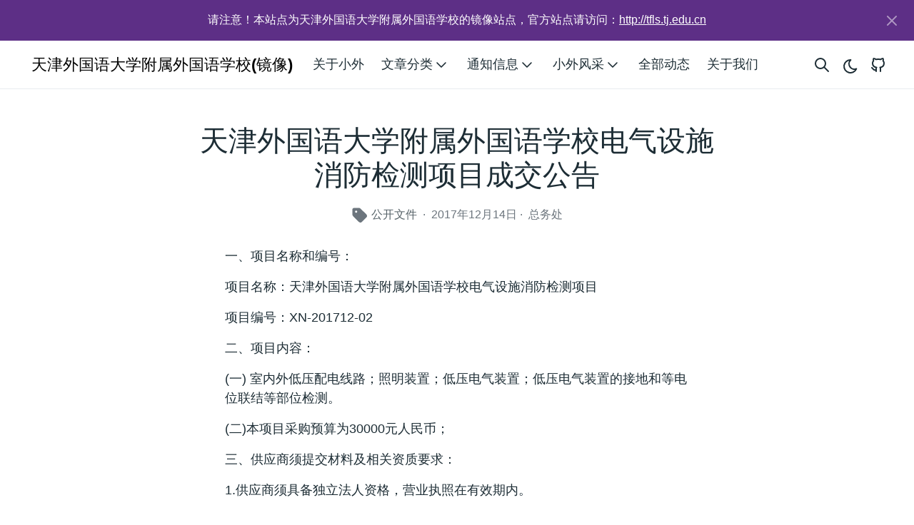

--- FILE ---
content_type: text/html; charset=utf-8
request_url: https://tfls.online/posts/2121/
body_size: 6332
content:
<!doctype html><html lang=zh-hans data-bs-theme=auto><head><meta charset=utf-8><meta http-equiv=x-ua-compatible content="ie=edge"><meta name=viewport content="width=device-width,initial-scale=1"><link rel=preconnect href=https://cdn.tfls.online><script src=/js/color-mode.86a91f050a481d0a3f0c72ac26543cb6228c770875981c58dcbc008fd3f875c8.js integrity="sha256-hqkfBQpIHQo/DHKsJlQ8tiKMdwh1mBxY3LwAj9P4dcg="></script><script src=/js/dismissable-alert.ecfe60f33522da00acae2a7c5195ae0237f6bf736d4c295a83700bdbcb4d0263.js integrity="sha256-7P5g8zUi2gCsrip8UZWuAjf2v3NtTClag3AL28tNAmM="></script><link rel=stylesheet href="/main.883d5d9a26148aefa5aec025d320a9d49789f49ac3fe40a81a4d3203ecd3e82736823dd2bc0625a649b79373e501d7d240d03aba1c0f27d9e5e7860244fec0c7.css" integrity="sha512-iD1dmiYUiu+lrsAl0yCp1JeJ9JrD/kCoGk0yA+zT6Cc2gj3SvAYlpkm3k3PlAdfSQNA6uhwPJ9nl54YCRP7Axw==" crossorigin=anonymous><noscript><style>img.lazyload{display:none}</style></noscript><base href=https://tfls.online/posts/2121/><link rel=canonical href=https://tfls.online/posts/2121/><title>天津外国语大学附属外国语学校电气设施消防检测项目成交公告 | 天津外国语大学附属外国语学校(镜像)</title>
<meta name=description content="天津外国语大学附属外国语学校的镜像网站 (由TFLS Online运营)"><link rel=icon href=/favicon.ico sizes=32x32><link rel=apple-touch-icon href=/apple-touch-icon.png sizes=180x180 type=image/png><link rel=icon href=/favicon-192x192.png sizes=192x192 type=image/png><link rel=icon href=/favicon-512x512.png sizes=512x512 type=image/png><link rel=manifest href=/manifest.webmanifest><meta property="og:title" content="天津外国语大学附属外国语学校电气设施消防检测项目成交公告"><meta property="og:description" content="一、项目名称和编号： 项目名称：天津外国语"><meta property="og:type" content="article"><meta property="og:url" content="https://tfls.online/posts/2121/"><meta property="og:image" content="https://tfls.online/cover.jpg"><meta property="article:section" content="blog"><meta property="article:published_time" content="2017-12-14T00:00:00+08:00"><meta property="article:modified_time" content="2017-12-14T00:00:00+08:00"><meta property="og:site_name" content="天津外国语大学附属外国语学校(镜像)"><meta name=twitter:card content="summary_large_image"><meta name=twitter:image content="https://tfls.online/cover.jpg"><meta name=twitter:title content="天津外国语大学附属外国语学校电气设施消防检测项目成交公告"><meta name=twitter:description content="一、项目名称和编号： 项目名称：天津外国语"><script type=application/ld+json>{"@context":"https://schema.org","@type":"BreadcrumbList","itemListElement":[{"@type":"ListItem","item":"https://tfls.online/","name":"天津外国语大学附属外国语学校(镜像)","position":1},{"@type":"ListItem","item":"https://tfls.online/posts/","name":"动态","position":2},{"@type":"ListItem","item":"https://tfls.online/posts/publicaffair/","name":"公开文件","position":3},{"@type":"ListItem","name":"天津外国语大学附属外国语学校电气设施消防检测项目成交公告","position":4}]}</script><script type=application/ld+json>{"@context":"https://schema.org","@graph":[{"@type":"Article","headline":"天津外国语大学附属外国语学校电气设施消防检测项目成交公告","description":"","isPartOf":{"@id":"https://tfls.online/posts/2121/"},"mainEntityOfPage":{"@id":"https://tfls.online/posts/2121/"},"datePublished":"2017-12-14T00:00:00+08:00","dateModified":"2017-12-14T00:00:00+08:00","author":{"@type":"Organization","name":"TFLS Online","url":"https://tfls.online/"},"publisher":{"@type":"Organization","name":"TFLS Online"}}]}</script><script type=application/ld+json>{"@context":"https://schema.org","@graph":[{"@type":"BlogPosting","headline":"天津外国语大学附属外国语学校电气设施消防检测项目成交公告","description":"","isPartOf":{"@id":"https://tfls.online/posts/2121/"},"mainEntityOfPage":{"@id":"https://tfls.online/posts/2121/"},"datePublished":"2017-12-14T00:00:00+08:00","dateModified":"2017-12-14T00:00:00+08:00","author":{"@type":"Organization","name":"TFLS Online","url":"https://tfls.online/"},"publisher":{"@type":"Organization","name":"TFLS Online"}}]}</script></head><body class="single section blog" data-bs-spy=scroll data-bs-target=#toc data-bs-root-margin="0px 0px -60%" data-bs-smooth-scroll=true tabindex=0><div id=announcement data-id=global-alert-1372fcb85f3407b500f71fb9389e77e5 class="alert alert-primary alert-dismissible fade show text-center" role=alert><span class=alert-text><span style=font-family:var(--bs-body-font-family)>请注意！本站点为天津外国语大学附属外国语学校的镜像站点，官方站点请访问：<a class="alert-link stretched-link fw-normal" target=_blank href=http://tfls.tj.edu.cn>http://tfls.tj.edu.cn</a></span></span>
<button type=button class=btn-close data-bs-dismiss=alert aria-label=Close></button></div><header class="navbar navbar-expand-lg"><div class=container-lg><a class="navbar-brand me-auto me-lg-3 d-none d-xl-block" href=/>天津外国语大学附属外国语学校(镜像)</a>
<a class="navbar-brand me-auto me-lg-3 d-xl-none d-block" href=/>小外(镜像)</a>
<button type=button id=searchToggleMobile class="btn btn-link nav-link mx-2 d-lg-none" aria-label="Search website">
<svg xmlns="http://www.w3.org/2000/svg" class="icon icon-tabler icon-tabler-search" width="24" height="24" viewBox="0 0 24 24" stroke-width="2" stroke="currentcolor" fill="none" stroke-linecap="round" stroke-linejoin="round"><path stroke="none" d="M0 0h24v24H0z" fill="none"/><circle cx="10" cy="10" r="7"/><line x1="21" y1="21" x2="15" y2="15"/></svg>
</button>
<button class="btn btn-link nav-link mx-2 order-3 d-lg-none" type=button data-bs-toggle=offcanvas data-bs-target=#offcanvasNavMain aria-controls=offcanvasNavMain aria-label="Open main navigation menu"><svg xmlns="http://www.w3.org/2000/svg" class="icon icon-tabler icon-tabler-menu" width="24" height="24" viewBox="0 0 24 24" stroke-width="2" stroke="currentcolor" fill="none" stroke-linecap="round" stroke-linejoin="round"><path stroke="none" d="M0 0h24v24H0z" fill="none"/><line x1="4" y1="8" x2="20" y2="8"/><line x1="4" y1="16" x2="20" y2="16"/></svg></button><div class="offcanvas offcanvas-end h-auto" tabindex=-1 id=offcanvasNavMain aria-labelledby=offcanvasNavMainLabel><div class=offcanvas-header><h5 class=offcanvas-title id=offcanvasNavMainLabel>小外(镜像)</h5><button type=button class="btn btn-link nav-link p-0 ms-auto" data-bs-dismiss=offcanvas aria-label=Close><svg xmlns="http://www.w3.org/2000/svg" class="icon icon-tabler icon-tabler-x" width="24" height="24" viewBox="0 0 24 24" stroke-width="2" stroke="currentcolor" fill="none" stroke-linecap="round" stroke-linejoin="round"><path stroke="none" d="M0 0h24v24H0z" fill="none"/><path d="M18 6 6 18"/><path d="M6 6l12 12"/></svg></button></div><div class="offcanvas-body d-flex flex-column flex-lg-row justify-content-between"><ul class="navbar-nav flex-grow-1"><li class=nav-item><a class=nav-link href=https://tfls.online/about-tfls/school/summary/>关于小外</a></li><li class="nav-item dropdown"><a class="nav-link dropdown-toggle" href=# role=button data-bs-toggle=dropdown aria-expanded=false>文章分类<svg xmlns="http://www.w3.org/2000/svg" class="icon icon-tabler icon-tabler-chevron-down" width="24" height="24" viewBox="0 0 24 24" stroke-width="1.5" stroke="currentcolor" fill="none" stroke-linecap="round" stroke-linejoin="round"><path stroke="none" d="M0 0h24v24H0z" fill="none"/><path d="M6 9l6 6 6-6"/></svg></a><ul class="dropdown-menu shadow rounded border-0"><li><a class=dropdown-item href=https://tfls.online/posts/moral/>学生工作</a></li><li><a class=dropdown-item href=https://tfls.online/posts/research/>教学科研</a></li><li><a class=dropdown-item href=https://tfls.online/posts/news/>校园动态</a></li><li><a class=dropdown-item href=https://tfls.online/posts/students/>校园生活</a></li><li><a class=dropdown-item href=https://tfls.online/posts/external/>对外交流</a></li><li><a class=dropdown-item href=https://tfls.online/posts/international/>AP课程中心</a></li><li><a class=dropdown-item href=https://tfls.online/posts/partypolicy/>党团工作</a></li><li><a class=dropdown-item href=https://tfls.online/posts/alumni/>校友之家</a></li><li><a class=dropdown-item href=https://tfls.online/posts/tcenter/>培训中心</a></li></ul></li><li class="nav-item dropdown"><a class="nav-link dropdown-toggle" href=# role=button data-bs-toggle=dropdown aria-expanded=false>通知信息<svg xmlns="http://www.w3.org/2000/svg" class="icon icon-tabler icon-tabler-chevron-down" width="24" height="24" viewBox="0 0 24 24" stroke-width="1.5" stroke="currentcolor" fill="none" stroke-linecap="round" stroke-linejoin="round"><path stroke="none" d="M0 0h24v24H0z" fill="none"/><path d="M6 9l6 6 6-6"/></svg></a><ul class="dropdown-menu shadow rounded border-0"><li><a class=dropdown-item href=https://tfls.online/posts/admission/>小升初</a></li><li><a class=dropdown-item href=https://tfls.online/posts/publicaffair/>公开文件</a></li><li><a class=dropdown-item href=https://tfls.online/posts/recruitment/>招聘信息</a></li></ul></li><li class="nav-item dropdown"><a class="nav-link dropdown-toggle" href=# role=button data-bs-toggle=dropdown aria-expanded=false>小外风采<svg xmlns="http://www.w3.org/2000/svg" class="icon icon-tabler icon-tabler-chevron-down" width="24" height="24" viewBox="0 0 24 24" stroke-width="1.5" stroke="currentcolor" fill="none" stroke-linecap="round" stroke-linejoin="round"><path stroke="none" d="M0 0h24v24H0z" fill="none"/><path d="M6 9l6 6 6-6"/></svg></a><ul class="dropdown-menu shadow rounded border-0"><li><a class=dropdown-item href=https://tfls.online/tflser/students>优秀学子</a></li><li><a class=dropdown-item href=https://tfls.online/tflser/teachers>优秀教师</a></li></ul></li><li class=nav-item><a class=nav-link href=https://tfls.online/posts/>全部动态</a></li><li class=nav-item><a class=nav-link href=https://tfls.online/about/>关于我们</a></li></ul><button type=button id=searchToggleDesktop class="btn btn-link nav-link p-2 d-none d-lg-block" aria-label="Search website">
<svg xmlns="http://www.w3.org/2000/svg" class="icon icon-tabler icon-tabler-search" width="24" height="24" viewBox="0 0 24 24" stroke-width="2" stroke="currentcolor" fill="none" stroke-linecap="round" stroke-linejoin="round"><path stroke="none" d="M0 0h24v24H0z" fill="none"/><circle cx="10" cy="10" r="7"/><line x1="21" y1="21" x2="15" y2="15"/></svg>
</button>
<button id=buttonColorMode class="btn btn-link mx-auto nav-link p-0 ms-lg-2 me-lg-1" type=button aria-label="Toggle theme"><svg style="margin-top:4px;margin-inline-end:-3px" data-bs-theme-value="dark" xmlns="http://www.w3.org/2000/svg" class="icon icon-tabler icon-tabler-moon" width="24" height="24" viewBox="0 0 24 24" stroke-width="2" stroke="currentcolor" fill="none" stroke-linecap="round" stroke-linejoin="round"><path stroke="none" d="M0 0h24v24H0z" fill="none"/><path d="M12 3c.132.0.263.0.393.0a7.5 7.5.0 007.92 12.446A9 9 0 1112 2.992z"/></svg><svg data-bs-theme-value="light" xmlns="http://www.w3.org/2000/svg" class="icon icon-tabler icon-tabler-sun" width="24" height="24" viewBox="0 0 24 24" stroke-width="2" stroke="currentcolor" fill="none" stroke-linecap="round" stroke-linejoin="round"><path stroke="none" d="M0 0h24v24H0z" fill="none"/><path d="M12 12m-4 0a4 4 0 108 0 4 4 0 10-8 0m-5 0h1m8-9v1m8 8h1m-9 8v1M5.6 5.6l.7.7m12.1-.7-.7.7m0 11.4.7.7m-12.1-.7-.7.7"/></svg></button><ul id=socialMenu class="nav mx-auto flex-row order-lg-4"><li class=nav-item><a class="nav-link social-link" href=https://github.com/holgerhuo/tfls-online><svg xmlns="http://www.w3.org/2000/svg" class="icon icon-tabler icon-tabler-brand-github" width="24" height="24" viewBox="0 0 24 24" stroke-width="2" stroke="currentcolor" fill="none" stroke-linecap="round" stroke-linejoin="round"><path stroke="none" d="M0 0h24v24H0z" fill="none"/><path d="M9 19c-4.3 1.4-4.3-2.5-6-3m12 5v-3.5c0-1 .1-1.4-.5-2 2.8-.3 5.5-1.4 5.5-6a4.6 4.6.0 00-1.3-3.2 4.2 4.2.0 00-.1-3.2s-1.1-.3-3.5 1.3a12.3 12.3.0 00-6.2.0C6.5 2.8 5.4 3.1 5.4 3.1a4.2 4.2.0 00-.1 3.2A4.6 4.6.0 004 9.5c0 4.6 2.7 5.7 5.5 6-.6.6-.6 1.2-.5 2V21"/></svg><small class="ms-2 visually-hidden">GitHub</small></a></li></ul></div></div></div></header><div class=modal id=searchModal tabindex=-1 aria-labelledby=searchModalLabel aria-hidden=true><div class=modal-dialog><div class=modal-content><div class=modal-header><div class="search-input flex-grow-1"><form id=search-form class=search-form><div class=d-flex><input id=query name=query class="search-text form-control form-control-lg" placeholder=搜索… aria-label=搜索… maxlength=128 autocomplete=off onkeydown="e=>console.log(e)"></div></form></div></div><div class=modal-footer><ul class="list-inline me-auto d-none d-md-block"><li class=list-inline-item>按下<kbd class=me-2><svg width="15" height="15" aria-label="Enter key" role="img"><g fill="none" stroke="currentcolor" stroke-linecap="round" stroke-linejoin="round" stroke-width="1.2"><path d="M12 3.53088v3c0 1-1 2-2 2H4m3 3-3-3 3-3"/></g></svg></kbd><span class=DocSearch-Label>以搜索</span></li></ul><span class=DocSearch-Label>搜索由<kbd class=me-2>Bing</kbd>提供</span></div></div></div></div><div class="wrap container-lg" role=document><div class=content><article><div class="row justify-content-center"><div class="col-md-12 col-lg-10"><div class=blog-header><h1>天津外国语大学附属外国语学校电气设施消防检测项目成交公告</h1><p><small class=text-secondary><svg xmlns="http://www.w3.org/2000/svg" class="icon icon-tabler icon-tabler-tag" width="24" height="24" viewBox="0 0 448 512"><path fill="currentcolor" d="M48 32H197.5c17 0 33.2 6.74 45.2 18.75l176 175.95c25 25 25 65.6.0 90.6L285.3 450.7c-25 25-65.6 25-90.6.0L18.75 274.7C6.743 262.7.0 246.5.0 229.5V80C0 53.49 21.49 32 48 32zm64 144c17.7.0 32-14.3 32-32 0-17.7-14.3-32-32-32-17.67.0-32 14.3-32 32s14.33 32 32 32z"/></svg>
<a href=/posts/publicaffair/ class=text-muted>公开文件</a>
<span class=px-1>&#183;</span>
2017年12月14日<span class=px-1>&#183;</span>
总务处</span></small></p></div></div><div class="col-md-12 col-lg-9"><p>一、项目名称和编号：</p><p>项目名称：天津外国语大学附属外国语学校电气设施消防检测项目</p><p>项目编号：XN-201712-02</p><p>二、项目内容：</p><p>(一) 室内外低压配电线路；照明装置；低压电气装置；低压电气装置的接地和等电位联结等部位检测。</p><p>(二)本项目采购预算为30000元人民币；</p><p>三、供应商须提交材料及相关资质要求：</p><p>1.供应商须具备独立法人资格，营业执照在有效期内。</p><p>2.供应商须具备《消防技术服务机构》证书，服务类别为电气消防安全检测且在有效期内。</p><p>3.本项目所配备人员须具有电工作业操作证。</p><p>4.报价须包含与本项目有关的一切相关费用，中标后不得增加额外费用。</p><p>5.报价不得超过采购预算。</p><p>四、成交信息：</p><p>1.成交供应商名称： 天津菁芃达电气消防安全检测有限公司</p><p>2.成交金额：27500元</p><p>五、招标小组名单</p><p>1.招标小组名单： 许和阔、陈红、李静</p><p>2.监督委员： 孙劲松</p><p>六、质疑方式：参与本项目采购活动的供应商对成交结果有异议的，可以在成交公告发布之日起5个工作日内，以书面形式向天津外国语大学附属外国语学校提出质疑，逾期不予受理。</p><p>天津外国语大学附属外国语学校</p><p>2017年12月 14日</p><div class="callout callout-note d-flex flex-row mt-4 mb-4 pt-4 pe-4 pb-4 ps-3"><div class=callout-content><div class="callout-body text-break">本文原始链接位于: <a href=http://tfls.tj.edu.cn/html/publicaffair/former/2121.html target=_blank>http://tfls.tj.edu.cn/html/publicaffair/former/2121.html</a></div></div></div><div class=tag-list-single><a class="btn btn-light" href=/tags/%E5%BE%80%E5%B9%B4%E6%96%87%E6%A1%A3/ role=button>往年文档</a></div></div></div></article></div></div><div class=bg-light><section class="section section-related container"><div class="row justify-content-center"><div class="col-md-12 col-lg-9"><h2 class="section-title text-center">相关文章</h2></div></div><div class="row justify-content-center"><div class=col-lg-9><div class=card><div class="card-body text-center"><article><h2 class=h3><a class="stretched-link text-body" href=/posts/2119/>天津外国语大学附属外国语学校电气设施消防检测项目招标公告</a></h2><p></p><p><small class=text-secondary><svg xmlns="http://www.w3.org/2000/svg" class="icon icon-tabler icon-tabler-tag" width="24" height="24" viewBox="0 0 448 512"><path fill="currentcolor" d="M48 32H197.5c17 0 33.2 6.74 45.2 18.75l176 175.95c25 25 25 65.6.0 90.6L285.3 450.7c-25 25-65.6 25-90.6.0L18.75 274.7C6.743 262.7.0 246.5.0 229.5V80C0 53.49 21.49 32 48 32zm64 144c17.7.0 32-14.3 32-32 0-17.7-14.3-32-32-32-17.67.0-32 14.3-32 32s14.33 32 32 32z"/></svg>
<a href=/posts/publicaffair/ class=text-muted>公开文件</a>
<span class=px-1>&#183;</span>
2017年12月11日<span class=px-1>&#183;</span>
总务处</span></small></p></article></div></div><div class=card><div class="card-body text-center"><article><h2 class=h3><a class="stretched-link text-body" href=/posts/2120/>天津外国语大学附属外国语学校食堂保温售饭车维修项目成交公告</a></h2><p></p><p><small class=text-secondary><svg xmlns="http://www.w3.org/2000/svg" class="icon icon-tabler icon-tabler-tag" width="24" height="24" viewBox="0 0 448 512"><path fill="currentcolor" d="M48 32H197.5c17 0 33.2 6.74 45.2 18.75l176 175.95c25 25 25 65.6.0 90.6L285.3 450.7c-25 25-65.6 25-90.6.0L18.75 274.7C6.743 262.7.0 246.5.0 229.5V80C0 53.49 21.49 32 48 32zm64 144c17.7.0 32-14.3 32-32 0-17.7-14.3-32-32-32-17.67.0-32 14.3-32 32s14.33 32 32 32z"/></svg>
<a href=/posts/publicaffair/ class=text-muted>公开文件</a>
<span class=px-1>&#183;</span>
2017年12月11日<span class=px-1>&#183;</span>
总务处</span></small></p></article></div></div><div class=card><div class="card-body text-center"><article><h2 class=h3><a class="stretched-link text-body" href=/posts/2118/>天津外国语大学附属外国语学校电气设施消防检测项目招标公告</a></h2><p></p><p><small class=text-secondary><svg xmlns="http://www.w3.org/2000/svg" class="icon icon-tabler icon-tabler-tag" width="24" height="24" viewBox="0 0 448 512"><path fill="currentcolor" d="M48 32H197.5c17 0 33.2 6.74 45.2 18.75l176 175.95c25 25 25 65.6.0 90.6L285.3 450.7c-25 25-65.6 25-90.6.0L18.75 274.7C6.743 262.7.0 246.5.0 229.5V80C0 53.49 21.49 32 48 32zm64 144c17.7.0 32-14.3 32-32 0-17.7-14.3-32-32-32-17.67.0-32 14.3-32 32s14.33 32 32 32z"/></svg>
<a href=/posts/publicaffair/ class=text-muted>公开文件</a>
<span class=px-1>&#183;</span>
2017年12月6日<span class=px-1>&#183;</span>
总务处</span></small></p></article></div></div></div></div></section></div><footer class="footer text-muted"><div class=container-lg><div class=row><div class="col-lg-8 text-center text-lg-start"><ul class=list-inline><li class=list-inline-item><a class=text-muted href=/about>关于TFLS Online</a></li><li class=list-inline-item><a class=text-muted href="https://wiki.tfls.online/?utm_source=tfls-mirror&amp;utm_medium=footer&amp;utm_campaign=tfls-mirror">TFLS Wiki</a></li></ul></div><div class="col-lg-8 text-center text-lg-end"><ul class=list-inline><li class=list-inline-item>由<a href=https://tfls.online/about>云上小外</a>运营</li></ul></div></div></div></footer><script async src=/js/app.6940190d5afeb381d059576d20bdac93d532a5907cde65bcbdf77b80fa54c8a0.js integrity="sha256-aUAZDVr+s4HQWVdtIL2sk9UypZB83mW8vfd7gPpUyKA="></script><script async src=/js/instantpage.e40773d7b509b3001a4b4415dc929a8f79f0448fa0907163cd3229c490559d24.js integrity="sha256-5Adz17UJswAaS0QV3JKaj3nwRI+gkHFjzTIpxJBVnSQ="></script><script>var _paq=window._paq=window._paq||[];_paq.push(["trackPageView"]),_paq.push(["enableLinkTracking"]),function(){e="//stats.yingmoy.com/",_paq.push(["setTrackerUrl",e+"matomo.php"]),_paq.push(["setSiteId","3"]);var e,n=document,t=n.createElement("script"),s=n.getElementsByTagName("script")[0];t.async=!0,t.src=e+"matomo.js",s.parentNode.insertBefore(t,s)}()</script><script defer data-domain=tfls.online src=https://report.dragoncloud.win/js/script.outbound-links.file-downloads.tagged-events.js></script><noscript><link rel=stylesheet href=https://cdn.dragoncloud.win/tfls-online/assets/css/noscript.css><img referrerpolicy=no-referrer-when-downgrade src="https://stats.yingmoy.com/matomo.php?idsite=3&amp;rec=1" style=border:0 alt></noscript><div class="d-inline-flex fixed-bottom-right pb-4 pe-4"><button id=toTop type=button class="btn btn-primary rounded-circle ms-auto p-2"><span class=visually-hidden>Top</span><svg xmlns="http://www.w3.org/2000/svg" class="icon icon-tabler icon-tabler-chevron-up" width="24" height="24" viewBox="0 0 24 24" stroke-width="2" stroke="currentcolor" fill="none" stroke-linecap="round" stroke-linejoin="round"><path stroke="none" d="M0 0h24v24H0z" fill="none"/><path d="M6 15l6-6 6 6"/></svg></button></div></body></html>

--- FILE ---
content_type: text/css; charset=utf-8
request_url: https://tfls.online/main.883d5d9a26148aefa5aec025d320a9d49789f49ac3fe40a81a4d3203ecd3e82736823dd2bc0625a649b79373e501d7d240d03aba1c0f27d9e5e7860244fec0c7.css
body_size: 21174
content:
:root[data-bs-theme="light"],[data-bs-theme="light"] ::backdrop{--sl-color-white: hsl(224, 10%, 10%);--sl-color-gray-1: hsl(224, 14%, 16%);--sl-color-gray-2: hsl(224, 10%, 23%);--sl-color-gray-3: hsl(224, 7%, 36%);--sl-color-gray-4: hsl(224, 6%, 56%);--sl-color-gray-5: hsl(224, 6%, 77%);--sl-color-gray-6: hsl(224, 20%, 94%);--sl-color-gray-7: hsl(224, 19%, 97%);--sl-color-black: hsl(0, 0%, 100%)}:root,::backdrop{--sl-color-white: hsl(0, 0%, 100%);--sl-color-gray-1: hsl(224, 20%, 94%);--sl-color-gray-2: hsl(224, 6%, 77%);--sl-color-gray-3: hsl(224, 6%, 56%);--sl-color-gray-4: hsl(224, 7%, 36%);--sl-color-gray-5: hsl(224, 10%, 23%);--sl-color-gray-6: hsl(224, 14%, 16%);--sl-color-black: hsl(224, 10%, 10%);--sl-hue-orange: 41;--sl-color-orange-low: hsl(var(--sl-hue-orange), 39%, 22%);--sl-color-orange: hsl(var(--sl-hue-orange), 82%, 63%);--sl-color-orange-high: hsl(var(--sl-hue-orange), 82%, 87%);--sl-hue-green: 101;--sl-color-green-low: hsl(var(--sl-hue-green), 39%, 22%);--sl-color-green: hsl(var(--sl-hue-green), 82%, 63%);--sl-color-green-high: hsl(var(--sl-hue-green), 82%, 80%);--sl-hue-blue: 234;--sl-color-blue-low: hsl(var(--sl-hue-blue), 54%, 20%);--sl-color-blue: hsl(var(--sl-hue-blue), 100%, 60%);--sl-color-blue-high: hsl(var(--sl-hue-blue), 100%, 87%);--sl-hue-purple: 281;--sl-color-purple-low: hsl(var(--sl-hue-purple), 39%, 22%);--sl-color-purple: hsl(var(--sl-hue-purple), 82%, 63%);--sl-color-purple-high: hsl(var(--sl-hue-purple), 82%, 89%);--sl-hue-red: 339;--sl-color-red-low: hsl(var(--sl-hue-red), 39%, 22%);--sl-color-red: hsl(var(--sl-hue-red), 82%, 63%);--sl-color-red-high: hsl(var(--sl-hue-red), 82%, 87%);--sl-color-accent-low: hsl(224, 54%, 20%);--sl-color-accent: hsl(224, 100%, 60%);--sl-color-accent-high: hsl(224, 100%, 85%);--sl-color-text: var(--sl-color-gray-2);--sl-color-text-accent: var(--sl-color-accent-high);--sl-color-text-invert: var(--sl-color-accent-low);--sl-color-bg: var(--sl-color-black);--sl-color-bg-nav: var(--sl-color-gray-6);--sl-color-bg-sidebar: var(--sl-color-gray-6);--sl-color-bg-inline-code: var(--sl-color-gray-5);--sl-color-hairline-light: var(--sl-color-gray-5);--sl-color-hairline: var(--sl-color-gray-6);--sl-color-hairline-shade: var(--sl-color-black);--sl-color-backdrop-overlay: hsla(223, 13%, 10%, 0.66);--sl-shadow-sm: 0px 1px 1px hsla(0, 0%, 0%, 0.12), 0px 2px 1px hsla(0, 0%, 0%, 0.24);--sl-shadow-md: 0px 8px 4px hsla(0, 0%, 0%, 0.08), 0px 5px 2px hsla(0, 0%, 0%, 0.08), 0px 3px 2px hsla(0, 0%, 0%, 0.12), 0px 1px 1px hsla(0, 0%, 0%, 0.15);--sl-shadow-lg: 0px 25px 7px hsla(0, 0%, 0%, 0.03), 0px 16px 6px hsla(0, 0%, 0%, 0.1), 0px 9px 5px hsla(223, 13%, 10%, 0.33), 0px 4px 4px hsla(0, 0%, 0%, 0.75), 0px 4px 2px hsla(0, 0%, 0%, 0.25);--sl-text-xs: 0.8125rem;--sl-text-sm: 0.875rem;--sl-text-base: 1rem;--sl-text-lg: 1.125rem;--sl-text-xl: 1.25rem;--sl-text-2xl: 1.5rem;--sl-text-3xl: 1.8125rem;--sl-text-4xl: 2.1875rem;--sl-text-5xl: 2.625rem;--sl-text-6xl: 4rem;--sl-text-body: var(--sl-text-base);--sl-text-body-sm: var(--sl-text-xs);--sl-text-code: var(--sl-text-sm);--sl-text-code-sm: var(--sl-text-xs);--sl-text-h1: var(--sl-text-4xl);--sl-text-h2: var(--sl-text-3xl);--sl-text-h3: var(--sl-text-2xl);--sl-text-h4: var(--sl-text-xl);--sl-text-h5: var(--sl-text-lg);--sl-line-height: 1.8;--sl-line-height-headings: 1.2;--sl-font-system: ui-sans-serif, system-ui, -apple-system, BlinkMacSystemFont, "Segoe UI", Roboto, "Helvetica Neue", Arial, "Noto Sans", sans-serif, "Apple Color Emoji", "Segoe UI Emoji", "Segoe UI Symbol", "Noto Color Emoji";--sl-font-system-mono: ui-monospace, SFMono-Regular, Menlo, Monaco, Consolas, "Liberation Mono", "Courier New", monospace;--__sl-font: var(--sl-font, ""), var(--sl-font-system);--__sl-font-mono: var(--sl-font-mono, ""), var(--sl-font-system-mono);--sl-nav-height: 3.5rem;--sl-nav-pad-x: 1rem;--sl-nav-pad-y: 0.75rem;--sl-mobile-toc-height: 3rem;--sl-sidebar-width: 18.75rem;--sl-sidebar-pad-x: 1rem;--sl-content-width: 45rem;--sl-content-pad-x: 1rem;--sl-menu-button-size: 2rem;--sl-nav-gap: var(--sl-content-pad-x);--sl-outline-offset-inside: -0.1875rem;--sl-z-index-toc: 4;--sl-z-index-menu: 5;--sl-z-index-navbar: 10;--sl-z-index-skiplink: 20}:root{--purple-hsl: 255, 60%, 60%;--overlay-blurple: hsla(var(--purple-hsl), 0.2)}:root{--ec-brdRad: 0px;--ec-brdWd: 1px;--ec-brdCol: color-mix(in srgb, var(--sl-color-gray-5), transparent 25%);--ec-codeFontFml: var(--__sl-font-mono);--ec-codeFontSize: var(--sl-text-code);--ec-codeFontWg: 400;--ec-codeLineHt: var(--sl-line-height);--ec-codePadBlk: 0.75rem;--ec-codePadInl: 1rem;--ec-codeBg: #011627;--ec-codeFg: #d6deeb;--ec-codeSelBg: #1d3b53;--ec-uiFontFml: var(--__sl-font);--ec-uiFontSize: 0.9rem;--ec-uiFontWg: 400;--ec-uiLineHt: 1.65;--ec-uiPadBlk: 0.25rem;--ec-uiPadInl: 1rem;--ec-uiSelBg: #234d708c;--ec-uiSelFg: #ffffff;--ec-focusBrd: #122d42;--ec-sbThumbCol: #ffffff17;--ec-sbThumbHoverCol: #ffffff49;--ec-tm-lineMarkerAccentMarg: 0rem;--ec-tm-lineMarkerAccentWd: 0.15rem;--ec-tm-lineDiffIndMargLeft: 0.25rem;--ec-tm-inlMarkerBrdWd: 1.5px;--ec-tm-inlMarkerBrdRad: 0.2rem;--ec-tm-inlMarkerPad: 0.15rem;--ec-tm-insDiffIndContent: "+";--ec-tm-delDiffIndContent: "-";--ec-tm-markBg: #ffffff17;--ec-tm-markBrdCol: #ffffff40;--ec-tm-insBg: #1e571599;--ec-tm-insBrdCol: #487f3bd0;--ec-tm-insDiffIndCol: #79b169d0;--ec-tm-delBg: #862d2799;--ec-tm-delBrdCol: #b4554bd0;--ec-tm-delDiffIndCol: #ed8779d0;--ec-frm-shdCol: #011627;--ec-frm-frameBoxShdCssVal: none;--ec-frm-edActTabBg: var(--sl-color-gray-6);--ec-frm-edActTabFg: var(--sl-color-text);--ec-frm-edActTabBrdCol: transparent;--ec-frm-edActTabIndHt: 1px;--ec-frm-edActTabIndTopCol: var(--sl-color-accent-high);--ec-frm-edActTabIndBtmCol: transparent;--ec-frm-edTabsMargInlStart: 0;--ec-frm-edTabsMargBlkStart: 0;--ec-frm-edTabBrdRad: 0px;--ec-frm-edTabBarBg: var(--sl-color-black);--ec-frm-edTabBarBrdCol: color-mix(in srgb, var(--sl-color-gray-5), transparent 25%);--ec-frm-edTabBarBrdBtmCol: color-mix(in srgb, var(--sl-color-gray-5), transparent 25%);--ec-frm-edBg: var(--sl-color-gray-6);--ec-frm-trmTtbDotsFg: color-mix(in srgb, var(--sl-color-gray-5), transparent 25%);--ec-frm-trmTtbDotsOpa: 0.75;--ec-frm-trmTtbBg: var(--sl-color-black);--ec-frm-trmTtbFg: var(--sl-color-text);--ec-frm-trmTtbBrdBtmCol: color-mix(in srgb, var(--sl-color-gray-5), transparent 25%);--ec-frm-trmBg: var(--sl-color-gray-6);--ec-frm-inlBtnFg: var(--sl-color-text);--ec-frm-inlBtnBg: var(--sl-color-text);--ec-frm-inlBtnBgIdleOpa: 0;--ec-frm-inlBtnBgHoverOrFocusOpa: 0.2;--ec-frm-inlBtnBgActOpa: 0.3;--ec-frm-inlBtnBrd: var(--sl-color-text);--ec-frm-inlBtnBrdOpa: 0.4;--ec-frm-tooltipSuccessBg: #158744;--ec-frm-tooltipSuccessFg: white}:root,[data-bs-theme="light"]{--bs-blue: #3347ff;--bs-indigo: #6610f2;--bs-purple: #bd53ee;--bs-pink: #d63384;--bs-red: #ee5389;--bs-orange: #fd7e14;--bs-yellow: #eebd53;--bs-green: #84ee53;--bs-teal: #20c997;--bs-cyan: #0dcaf0;--bs-black: #000;--bs-white: #fff;--bs-gray: #6c757d;--bs-gray-dark: #343a40;--bs-gray-100: #f8f9fa;--bs-gray-200: #e9ecef;--bs-gray-300: #dee2e6;--bs-gray-400: #ced4da;--bs-gray-500: #adb5bd;--bs-gray-600: #6c757d;--bs-gray-700: #495057;--bs-gray-800: #343a40;--bs-gray-900: #212529;--bs-primary: #5d2f86;--bs-secondary: #6c757d;--bs-success: #84ee53;--bs-info: #3347ff;--bs-warning: #eebd53;--bs-danger: #ee5389;--bs-light: #f8f9fa;--bs-dark: #212529;--bs-primary-rgb: 93,47,134;--bs-secondary-rgb: 108,117,125;--bs-success-rgb: 132.2821,238.017,83.283;--bs-info-rgb: 51,71.4,255;--bs-warning-rgb: 238.017,189.0179,83.283;--bs-danger-rgb: 238.017,83.283,137.4399;--bs-light-rgb: 248,249,250;--bs-dark-rgb: 33,37,41;--bs-primary-text-emphasis: #251336;--bs-secondary-text-emphasis: #2b2f32;--bs-success-text-emphasis: #355f21;--bs-info-text-emphasis: #141d66;--bs-warning-text-emphasis: #5f4c21;--bs-danger-text-emphasis: #5f2137;--bs-light-text-emphasis: #495057;--bs-dark-text-emphasis: #495057;--bs-primary-bg-subtle: #dfd5e7;--bs-secondary-bg-subtle: #e2e3e5;--bs-success-bg-subtle: #e6fcdd;--bs-info-bg-subtle: #d6daff;--bs-warning-bg-subtle: #fcf2dd;--bs-danger-bg-subtle: #fcdde7;--bs-light-bg-subtle: #fcfcfd;--bs-dark-bg-subtle: #ced4da;--bs-primary-border-subtle: #beaccf;--bs-secondary-border-subtle: #c4c8cb;--bs-success-border-subtle: #cef8ba;--bs-info-border-subtle: #adb6ff;--bs-warning-border-subtle: #f8e5ba;--bs-danger-border-subtle: #f8bad0;--bs-light-border-subtle: #e9ecef;--bs-dark-border-subtle: #adb5bd;--bs-white-rgb: 255,255,255;--bs-black-rgb: 0,0,0;--bs-font-sans-serif: -apple-system, "Noto Sans", "Helvetica Neue", Helvetica, "Nimbus Sans L", Arial, "Liberation Sans", "PingFang SC", "Hiragino Sans GB", "Noto Sans CJK SC", "Source Han Sans SC", "Source Han Sans CN", "Microsoft YaHei", "Wenquanyi Micro Hei", "WenQuanYi Zen Hei", "ST Heiti", SimHei, "WenQuanYi Zen Hei Sharp", sans-serif;--bs-font-monospace: SFMono-Regular, Menlo, Monaco, Consolas, "Liberation Mono", "Courier New", monospace;--bs-gradient: linear-gradient(180deg, rgba(255,255,255,0.15), rgba(255,255,255,0));--bs-body-font-family: var(--bs-font-sans-serif);--bs-body-font-size:1rem;--bs-body-font-weight: 400;--bs-body-line-height: 1.5;--bs-body-color: #1d2d35;--bs-body-color-rgb: 29,45,53;--bs-body-bg: #fff;--bs-body-bg-rgb: 255,255,255;--bs-emphasis-color: #000;--bs-emphasis-color-rgb: 0,0,0;--bs-secondary-color: rgba(29,45,53,0.75);--bs-secondary-color-rgb: 29,45,53;--bs-secondary-bg: #e9ecef;--bs-secondary-bg-rgb: 233,236,239;--bs-tertiary-color: rgba(29,45,53,0.5);--bs-tertiary-color-rgb: 29,45,53;--bs-tertiary-bg: #f8f9fa;--bs-tertiary-bg-rgb: 248,249,250;--bs-heading-color: inherit;--bs-link-color: #5d2f86;--bs-link-color-rgb: 93,47,134;--bs-link-decoration: none;--bs-link-hover-color: #4a266b;--bs-link-hover-color-rgb: 74,38,107;--bs-link-hover-decoration: underline;--bs-code-color: #d63384;--bs-highlight-color: #1d2d35;--bs-highlight-bg: #fcf2dd;--bs-border-width: 1px;--bs-border-style: solid;--bs-border-color: #dee2e6;--bs-border-color-translucent: rgba(0,0,0,0.175);--bs-border-radius: .375rem;--bs-border-radius-sm: .25rem;--bs-border-radius-lg: .5rem;--bs-border-radius-xl: 1rem;--bs-border-radius-xxl: 2rem;--bs-border-radius-2xl: var(--bs-border-radius-xxl);--bs-border-radius-pill: 50rem;--bs-box-shadow: 0 0.5rem 1rem rgba(0,0,0,0.15);--bs-box-shadow-sm: 0 0.125rem 0.25rem rgba(0,0,0,0.075);--bs-box-shadow-lg: 0 1rem 3rem rgba(0,0,0,0.175);--bs-box-shadow-inset: inset 0 1px 2px rgba(0,0,0,0.075);--bs-focus-ring-width: .25rem;--bs-focus-ring-opacity: .25;--bs-focus-ring-color: rgba(93,47,134,0.25);--bs-form-valid-color: #84ee53;--bs-form-valid-border-color: #84ee53;--bs-form-invalid-color: #ee5389;--bs-form-invalid-border-color: #ee5389}[data-bs-theme="dark"]{color-scheme:dark;--bs-body-color: #c1c3c8;--bs-body-color-rgb: 192.831,194.7078,199.869;--bs-body-bg: #17181c;--bs-body-bg-rgb: 22.95,24.31,28.05;--bs-emphasis-color: #fff;--bs-emphasis-color-rgb: 255,255,255;--bs-secondary-color: rgba(193,195,200,0.75);--bs-secondary-color-rgb: 192.831,194.7078,199.869;--bs-secondary-bg: #343a40;--bs-secondary-bg-rgb: 52,58,64;--bs-tertiary-color: rgba(193,195,200,0.5);--bs-tertiary-color-rgb: 192.831,194.7078,199.869;--bs-tertiary-bg: #2b3035;--bs-tertiary-bg-rgb: 43,48,53;--bs-primary-text-emphasis: #9e82b6;--bs-secondary-text-emphasis: #a7acb1;--bs-success-text-emphasis: #b5f598;--bs-info-text-emphasis: #8591ff;--bs-warning-text-emphasis: #f5d798;--bs-danger-text-emphasis: #f598b8;--bs-light-text-emphasis: #f8f9fa;--bs-dark-text-emphasis: #dee2e6;--bs-primary-bg-subtle: #13091b;--bs-secondary-bg-subtle: #161719;--bs-success-bg-subtle: #1a3011;--bs-info-bg-subtle: #0a0e33;--bs-warning-bg-subtle: #302611;--bs-danger-bg-subtle: #30111b;--bs-light-bg-subtle: #23262f;--bs-dark-bg-subtle: #1a1d20;--bs-primary-border-subtle: #381c50;--bs-secondary-border-subtle: #41464b;--bs-success-border-subtle: #4f8f32;--bs-info-border-subtle: #1f2b99;--bs-warning-border-subtle: #8f7132;--bs-danger-border-subtle: #8f3252;--bs-light-border-subtle: #353841;--bs-dark-border-subtle: #343a40;--bs-heading-color: #fff;--bs-link-color: #b3c7ff;--bs-link-hover-color: #c2d2ff;--bs-link-color-rgb: 178.5,198.9,255;--bs-link-hover-color-rgb: 194,210,255;--bs-code-color: #e685b5;--bs-highlight-color: #c1c3c8;--bs-highlight-bg: #5f4c21;--bs-border-color: #495057;--bs-border-color-translucent: rgba(255,255,255,0.15);--bs-form-valid-color: #b5f598;--bs-form-valid-border-color: #b5f598;--bs-form-invalid-color: #f598b8;--bs-form-invalid-border-color: #f598b8}*,*::before,*::after{box-sizing:border-box}@media (prefers-reduced-motion: no-preference){:root{scroll-behavior:smooth}}body{margin:0;font-family:var(--bs-body-font-family);font-size:var(--bs-body-font-size);font-weight:var(--bs-body-font-weight);line-height:var(--bs-body-line-height);color:var(--bs-body-color);text-align:var(--bs-body-text-align);background-color:var(--bs-body-bg);-webkit-text-size-adjust:100%;-webkit-tap-highlight-color:rgba(0,0,0,0)}hr{margin:1rem 0;color:inherit;border:0;border-top:var(--bs-border-width) solid;opacity:.25}h5,.h5,h4,.h4,h3,.h3,h2,.h2,h1,.h1{margin-top:0;margin-bottom:.5rem;font-weight:700;line-height:1.2;color:var(--bs-heading-color)}h1,.h1{font-size:calc(1.375rem + 1.5vw)}@media (min-width: 1200px){h1,.h1{font-size:2.5rem}}h2,.h2{font-size:calc(1.325rem + .9vw)}@media (min-width: 1200px){h2,.h2{font-size:2rem}}h3,.h3{font-size:calc(1.3rem + .6vw)}@media (min-width: 1200px){h3,.h3{font-size:1.75rem}}h4,.h4{font-size:calc(1.275rem + .3vw)}@media (min-width: 1200px){h4,.h4{font-size:1.5rem}}h5,.h5{font-size:1.25rem}p{margin-top:0;margin-bottom:1rem}ol,ul{padding-left:2rem}ol,ul,dl{margin-top:0;margin-bottom:1rem}ol ol,ul ul,ol ul,ul ol{margin-bottom:0}dt{font-weight:700}dd{margin-bottom:.5rem;margin-left:0}blockquote{margin:0 0 1rem}b,strong{font-weight:bolder}small,.small{font-size:.875em}mark,.mark{padding:.1875em;color:var(--bs-highlight-color);background-color:var(--bs-highlight-bg)}a{color:rgba(var(--bs-link-color-rgb), var(--bs-link-opacity, 1));text-decoration:none}a:hover{--bs-link-color-rgb: var(--bs-link-hover-color-rgb);text-decoration:underline}a:not([href]):not([class]),a:not([href]):not([class]):hover{color:inherit;text-decoration:none}pre,code,kbd,samp{font-family:var(--bs-font-monospace);font-size:1em}pre{display:block;margin-top:0;margin-bottom:1rem;overflow:auto;font-size:.875em}pre code{font-size:inherit;color:inherit;word-break:normal}code{font-size:.875em;color:var(--bs-code-color);word-wrap:break-word}a>code{color:inherit}kbd{padding:.1875rem .375rem;font-size:.875em;color:var(--bs-body-bg);background-color:var(--bs-body-color);border-radius:.25rem}kbd kbd{padding:0;font-size:1em}figure{margin:0 0 1rem}img,svg{vertical-align:middle}table{caption-side:bottom;border-collapse:collapse}th{text-align:inherit;text-align:-webkit-match-parent}thead,tbody,tr,td,th{border-color:inherit;border-style:solid;border-width:0}button{border-radius:0}button:focus:not(:focus-visible){outline:0}input,button{margin:0;font-family:inherit;font-size:inherit;line-height:inherit}button{text-transform:none}[list]:not([type="date"]):not([type="datetime-local"]):not([type="month"]):not([type="week"]):not([type="time"])::-webkit-calendar-picker-indicator{display:none !important}button,[type="button"],[type="reset"],[type="submit"]{-webkit-appearance:button}button:not(:disabled),[type="button"]:not(:disabled),[type="reset"]:not(:disabled),[type="submit"]:not(:disabled){cursor:pointer}::-moz-focus-inner{padding:0;border-style:none}::-webkit-datetime-edit-fields-wrapper,::-webkit-datetime-edit-text,::-webkit-datetime-edit-minute,::-webkit-datetime-edit-hour-field,::-webkit-datetime-edit-day-field,::-webkit-datetime-edit-month-field,::-webkit-datetime-edit-year-field{padding:0}::-webkit-inner-spin-button{height:auto}[type="search"]{-webkit-appearance:textfield;outline-offset:-2px}::-webkit-search-decoration{-webkit-appearance:none}::-webkit-color-swatch-wrapper{padding:0}::file-selector-button{font:inherit;-webkit-appearance:button}summary{display:list-item;cursor:pointer}[hidden]{display:none !important}.lead{font-size:1.25rem;font-weight:400}.list-unstyled{padding-left:0;list-style:none}.list-inline{padding-left:0;list-style:none}.list-inline-item{display:inline-block}.list-inline-item:not(:last-child){margin-right:.5rem}.blockquote{margin-bottom:1rem;font-size:1.25rem}.blockquote>:last-child{margin-bottom:0}.img-fluid{max-width:100%;height:auto}.figure{display:inline-block}.container,.container-fluid,.container-lg{--bs-gutter-x: 3rem;--bs-gutter-y: 0;width:100%;padding-right:calc(var(--bs-gutter-x) * .5);padding-left:calc(var(--bs-gutter-x) * .5);margin-right:auto;margin-left:auto}@media (min-width: 576px){.container{max-width:540px}}@media (min-width: 768px){.container{max-width:720px}}@media (min-width: 992px){.container-lg,.container{max-width:960px}}@media (min-width: 1200px){.container-lg,.container{max-width:1240px}}@media (min-width: 1400px){.container-lg,.container{max-width:1320px}}:root{--bs-breakpoint-xs: 0;--bs-breakpoint-sm: 576px;--bs-breakpoint-md: 768px;--bs-breakpoint-lg: 992px;--bs-breakpoint-xl: 1200px;--bs-breakpoint-xxl: 1400px}.row{--bs-gutter-x: 3rem;--bs-gutter-y: 0;display:flex;flex-wrap:wrap;margin-top:calc(-1 * var(--bs-gutter-y));margin-right:calc(-.5 * var(--bs-gutter-x));margin-left:calc(-.5 * var(--bs-gutter-x))}.row>*{flex-shrink:0;width:100%;max-width:100%;padding-right:calc(var(--bs-gutter-x) * .5);padding-left:calc(var(--bs-gutter-x) * .5);margin-top:var(--bs-gutter-y)}@media (min-width: 768px){.col-md-12{flex:0 0 auto;width:75%}}@media (min-width: 992px){.col-lg-5{flex:0 0 auto;width:31.25%}.col-lg-6{flex:0 0 auto;width:37.5%}.col-lg-7{flex:0 0 auto;width:43.75%}.col-lg-8{flex:0 0 auto;width:50%}.col-lg-9{flex:0 0 auto;width:56.25%}.col-lg-10{flex:0 0 auto;width:62.5%}.col-lg-11{flex:0 0 auto;width:68.75%}.col-lg-12{flex:0 0 auto;width:75%}}@media (min-width: 1200px){.col-xl-3{flex:0 0 auto;width:18.75%}.col-xl-4{flex:0 0 auto;width:25%}.col-xl-8{flex:0 0 auto;width:50%}.col-xl-9{flex:0 0 auto;width:56.25%}}.visually-hidden{width:1px !important;height:1px !important;padding:0 !important;margin:-1px !important;overflow:hidden !important;clip:rect(0, 0, 0, 0) !important;white-space:nowrap !important;border:0 !important}.visually-hidden:not(caption){position:absolute !important}.stretched-link::after{position:absolute;top:0;right:0;bottom:0;left:0;z-index:1;content:""}.table,table{--bs-table-color-type: initial;--bs-table-bg-type: initial;--bs-table-color-state: initial;--bs-table-bg-state: initial;--bs-table-color: var(--bs-emphasis-color);--bs-table-bg: var(--bs-body-bg);--bs-table-border-color: var(--bs-border-color);--bs-table-accent-bg: rgba(0,0,0,0);--bs-table-striped-color: var(--bs-emphasis-color);--bs-table-striped-bg: rgba(var(--bs-emphasis-color-rgb), 0.05);--bs-table-active-color: var(--bs-emphasis-color);--bs-table-active-bg: rgba(var(--bs-emphasis-color-rgb), 0.1);--bs-table-hover-color: var(--bs-emphasis-color);--bs-table-hover-bg: rgba(var(--bs-emphasis-color-rgb), 0.075);width:100%;margin-bottom:1rem;vertical-align:top;border-color:var(--bs-table-border-color)}.table>:not(caption)>*>*,table>:not(caption)>*>*{padding:.5rem .5rem;color:var(--bs-table-color-state, var(--bs-table-color-type, var(--bs-table-color)));background-color:var(--bs-table-bg);border-bottom-width:var(--bs-border-width);box-shadow:inset 0 0 0 9999px var(--bs-table-bg-state, var(--bs-table-bg-type, var(--bs-table-accent-bg)))}.table>tbody,table>tbody{vertical-align:inherit}.table>thead,table>thead{vertical-align:bottom}[data-bs-theme="dark"] table{--bs-table-color: #fff;--bs-table-bg: #212529;--bs-table-border-color: #4d5154;--bs-table-striped-bg: #2c3034;--bs-table-striped-color: #fff;--bs-table-active-bg: #373b3e;--bs-table-active-color: #fff;--bs-table-hover-bg: #323539;--bs-table-hover-color: #fff;color:var(--bs-table-color);border-color:var(--bs-table-border-color)}.form-control{display:block;width:100%;padding:.375rem .75rem;font-size:1rem;font-weight:400;line-height:1.5;color:var(--bs-body-color);-webkit-appearance:none;-moz-appearance:none;appearance:none;background-color:var(--bs-body-bg);background-clip:padding-box;border:var(--bs-border-width) solid var(--bs-border-color);border-radius:var(--bs-border-radius);transition:border-color 0.15s ease-in-out,box-shadow 0.15s ease-in-out}@media (prefers-reduced-motion: reduce){.form-control{transition:none}}.form-control[type="file"]{overflow:hidden}.form-control[type="file"]:not(:disabled):not([readonly]){cursor:pointer}.form-control:focus{color:var(--bs-body-color);background-color:var(--bs-body-bg);border-color:#ae97c3;outline:0;box-shadow:none}.form-control::-webkit-date-and-time-value{min-width:85px;height:1.5em;margin:0}.form-control::-webkit-datetime-edit{display:block;padding:0}.form-control::-moz-placeholder{color:var(--bs-secondary-color);opacity:1}.form-control::placeholder{color:var(--bs-secondary-color);opacity:1}.form-control:disabled{background-color:var(--bs-secondary-bg);opacity:1}.form-control::file-selector-button{padding:.375rem .75rem;margin:-.375rem -.75rem;margin-inline-end:.75rem;color:var(--bs-body-color);background-color:var(--bs-tertiary-bg);pointer-events:none;border-color:inherit;border-style:solid;border-width:0;border-inline-end-width:var(--bs-border-width);border-radius:0;transition:color 0.15s ease-in-out,background-color 0.15s ease-in-out,border-color 0.15s ease-in-out,box-shadow 0.15s ease-in-out}@media (prefers-reduced-motion: reduce){.form-control::file-selector-button{transition:none}}.form-control:hover:not(:disabled):not([readonly])::file-selector-button{background-color:var(--bs-secondary-bg)}.form-control-lg{min-height:calc(1.5em + 1rem + calc(var(--bs-border-width) * 2));padding:.5rem 1rem;font-size:1.25rem;border-radius:var(--bs-border-radius-lg)}.form-control-lg::file-selector-button{padding:.5rem 1rem;margin:-.5rem -1rem;margin-inline-end:1rem}li input[type="checkbox"]{--bs-form-check-bg: var(--bs-body-bg);flex-shrink:0;width:1em;height:1em;margin-top:.25em;vertical-align:top;-webkit-appearance:none;-moz-appearance:none;appearance:none;background-color:var(--bs-form-check-bg);background-image:var(--bs-form-check-bg-image);background-repeat:no-repeat;background-position:center;background-size:contain;border:var(--bs-border-width) solid var(--bs-border-color);-webkit-print-color-adjust:exact;print-color-adjust:exact}li input[type="checkbox"]{border-radius:.25em}li input[type="radio"][type="checkbox"]{border-radius:50%}li input[type="checkbox"]:active{filter:brightness(90%)}li input[type="checkbox"]:focus{border-color:#ae97c3;outline:0;box-shadow:0 0 0 .25rem rgba(93,47,134,0.25)}li input[type="checkbox"]:checked{background-color:#5d2f86;border-color:#5d2f86}li input:checked[type="checkbox"]{--bs-form-check-bg-image: url("data:image/svg+xml,%3csvg xmlns='http://www.w3.org/2000/svg' viewBox='0 0 20 20'%3e%3cpath fill='none' stroke='%23fff' stroke-linecap='round' stroke-linejoin='round' stroke-width='3' d='m6 10 3 3 6-6'/%3e%3c/svg%3e")}li input[type="checkbox"]:checked[type="radio"]{--bs-form-check-bg-image: url("data:image/svg+xml,%3csvg xmlns='http://www.w3.org/2000/svg' viewBox='-4 -4 8 8'%3e%3ccircle r='2' fill='%23fff'/%3e%3c/svg%3e")}li input[type="checkbox"]:indeterminate{background-color:#5d2f86;border-color:#5d2f86;--bs-form-check-bg-image: url("data:image/svg+xml,%3csvg xmlns='http://www.w3.org/2000/svg' viewBox='0 0 20 20'%3e%3cpath fill='none' stroke='%23fff' stroke-linecap='round' stroke-linejoin='round' stroke-width='3' d='M6 10h8'/%3e%3c/svg%3e")}li input[type="checkbox"]:disabled{pointer-events:none;filter:none;opacity:.5}.btn{--bs-btn-padding-x: .75rem;--bs-btn-padding-y: .375rem;--bs-btn-font-family: ;--bs-btn-font-size:1rem;--bs-btn-font-weight: 400;--bs-btn-line-height: 1.5;--bs-btn-color: var(--bs-body-color);--bs-btn-bg: transparent;--bs-btn-border-width: var(--bs-border-width);--bs-btn-border-color: transparent;--bs-btn-border-radius: var(--bs-border-radius);--bs-btn-hover-border-color: transparent;--bs-btn-box-shadow: inset 0 1px 0 rgba(255,255,255,0.15),0 1px 1px rgba(0,0,0,0.075);--bs-btn-disabled-opacity: .65;--bs-btn-focus-box-shadow: 0 0 0 0 rgba(var(--bs-btn-focus-shadow-rgb), .5);display:inline-block;padding:var(--bs-btn-padding-y) var(--bs-btn-padding-x);font-family:var(--bs-btn-font-family);font-size:var(--bs-btn-font-size);font-weight:var(--bs-btn-font-weight);line-height:var(--bs-btn-line-height);color:var(--bs-btn-color);text-align:center;vertical-align:middle;cursor:pointer;-webkit-user-select:none;-moz-user-select:none;user-select:none;border:var(--bs-btn-border-width) solid var(--bs-btn-border-color);border-radius:var(--bs-btn-border-radius);background-color:var(--bs-btn-bg);transition:color 0.15s ease-in-out,background-color 0.15s ease-in-out,border-color 0.15s ease-in-out,box-shadow 0.15s ease-in-out}@media (prefers-reduced-motion: reduce){.btn{transition:none}}.btn:hover{color:var(--bs-btn-hover-color);text-decoration:none;background-color:var(--bs-btn-hover-bg);border-color:var(--bs-btn-hover-border-color)}.btn:focus-visible{color:var(--bs-btn-hover-color);background-color:var(--bs-btn-hover-bg);border-color:var(--bs-btn-hover-border-color);outline:0;box-shadow:var(--bs-btn-focus-box-shadow)}:not(.btn-check)+.btn:active,.btn:first-child:active,.btn.active,.btn.show{color:var(--bs-btn-active-color);background-color:var(--bs-btn-active-bg);border-color:var(--bs-btn-active-border-color)}:not(.btn-check)+.btn:active:focus-visible,.btn:first-child:active:focus-visible,.btn.active:focus-visible,.btn.show:focus-visible{box-shadow:var(--bs-btn-focus-box-shadow)}.btn:disabled,.btn.disabled{color:var(--bs-btn-disabled-color);pointer-events:none;background-color:var(--bs-btn-disabled-bg);border-color:var(--bs-btn-disabled-border-color);opacity:var(--bs-btn-disabled-opacity)}.btn-primary{--bs-btn-color: #fff;--bs-btn-bg: #5d2f86;--bs-btn-border-color: #5d2f86;--bs-btn-hover-color: #fff;--bs-btn-hover-bg: #4f2872;--bs-btn-hover-border-color: #4a266b;--bs-btn-focus-shadow-rgb: 117,78,152;--bs-btn-active-color: #fff;--bs-btn-active-bg: #4a266b;--bs-btn-active-border-color: #462365;--bs-btn-active-shadow: inset 0 3px 5px rgba(0,0,0,0.125);--bs-btn-disabled-color: #fff;--bs-btn-disabled-bg: #5d2f86;--bs-btn-disabled-border-color: #5d2f86}.btn-secondary{--bs-btn-color: #fff;--bs-btn-bg: #6c757d;--bs-btn-border-color: #6c757d;--bs-btn-hover-color: #fff;--bs-btn-hover-bg: #5c636a;--bs-btn-hover-border-color: #565e64;--bs-btn-focus-shadow-rgb: 130,138,145;--bs-btn-active-color: #fff;--bs-btn-active-bg: #565e64;--bs-btn-active-border-color: #51585e;--bs-btn-active-shadow: inset 0 3px 5px rgba(0,0,0,0.125);--bs-btn-disabled-color: #fff;--bs-btn-disabled-bg: #6c757d;--bs-btn-disabled-border-color: #6c757d}.btn-light{--bs-btn-color: #000;--bs-btn-bg: #f8f9fa;--bs-btn-border-color: #f8f9fa;--bs-btn-hover-color: #000;--bs-btn-hover-bg: #d3d4d5;--bs-btn-hover-border-color: #c6c7c8;--bs-btn-focus-shadow-rgb: 211,212,213;--bs-btn-active-color: #000;--bs-btn-active-bg: #c6c7c8;--bs-btn-active-border-color: #babbbc;--bs-btn-active-shadow: inset 0 3px 5px rgba(0,0,0,0.125);--bs-btn-disabled-color: #000;--bs-btn-disabled-bg: #f8f9fa;--bs-btn-disabled-border-color: #f8f9fa}.btn-outline-primary{--bs-btn-color: #5d2f86;--bs-btn-border-color: #5d2f86;--bs-btn-hover-color: #fff;--bs-btn-hover-bg: #5d2f86;--bs-btn-hover-border-color: #5d2f86;--bs-btn-focus-shadow-rgb: 93,47,134;--bs-btn-active-color: #fff;--bs-btn-active-bg: #5d2f86;--bs-btn-active-border-color: #5d2f86;--bs-btn-active-shadow: inset 0 3px 5px rgba(0,0,0,0.125);--bs-btn-disabled-color: #5d2f86;--bs-btn-disabled-bg: transparent;--bs-btn-disabled-border-color: #5d2f86;--bs-gradient: none}.btn-outline-secondary{--bs-btn-color: #6c757d;--bs-btn-border-color: #6c757d;--bs-btn-hover-color: #fff;--bs-btn-hover-bg: #6c757d;--bs-btn-hover-border-color: #6c757d;--bs-btn-focus-shadow-rgb: 108,117,125;--bs-btn-active-color: #fff;--bs-btn-active-bg: #6c757d;--bs-btn-active-border-color: #6c757d;--bs-btn-active-shadow: inset 0 3px 5px rgba(0,0,0,0.125);--bs-btn-disabled-color: #6c757d;--bs-btn-disabled-bg: transparent;--bs-btn-disabled-border-color: #6c757d;--bs-gradient: none}.btn-link{--bs-btn-font-weight: 400;--bs-btn-color: var(--bs-link-color);--bs-btn-bg: transparent;--bs-btn-border-color: transparent;--bs-btn-hover-color: var(--bs-link-hover-color);--bs-btn-hover-border-color: transparent;--bs-btn-active-color: var(--bs-link-hover-color);--bs-btn-active-border-color: transparent;--bs-btn-disabled-color: #6c757d;--bs-btn-disabled-border-color: transparent;--bs-btn-box-shadow: 0 0 0 #000;--bs-btn-focus-shadow-rgb: 117,78,152;text-decoration:none}.btn-link:hover,.btn-link:focus-visible{text-decoration:underline}.btn-link:focus-visible{color:var(--bs-btn-color)}.btn-link:hover{color:var(--bs-btn-hover-color)}.btn-lg{--bs-btn-padding-y: .5rem;--bs-btn-padding-x: 1rem;--bs-btn-font-size:1.25rem;--bs-btn-border-radius: var(--bs-border-radius-lg)}.btn-sm{--bs-btn-padding-y: .25rem;--bs-btn-padding-x: .5rem;--bs-btn-font-size:.875rem;--bs-btn-border-radius: var(--bs-border-radius-sm)}.fade{transition:opacity 0.15s linear}@media (prefers-reduced-motion: reduce){.fade{transition:none}}.fade:not(.show){opacity:0}.dropdown{position:relative}.dropdown-toggle{white-space:nowrap}.dropdown-toggle::after{display:inline-block;margin-left:.255em;vertical-align:.255em;content:"";border-top:.3em solid;border-right:.3em solid transparent;border-bottom:0;border-left:.3em solid transparent}.dropdown-toggle:empty::after{margin-left:0}.dropdown-menu{--bs-dropdown-zindex: 1000;--bs-dropdown-min-width: 10rem;--bs-dropdown-padding-x: 0;--bs-dropdown-padding-y: .5rem;--bs-dropdown-spacer: .125rem;--bs-dropdown-font-size:1rem;--bs-dropdown-color: var(--bs-body-color);--bs-dropdown-bg: var(--bs-body-bg);--bs-dropdown-border-color: var(--bs-border-color-translucent);--bs-dropdown-border-radius: var(--bs-border-radius);--bs-dropdown-border-width: var(--bs-border-width);--bs-dropdown-inner-border-radius: calc(var(--bs-border-radius) - var(--bs-border-width));--bs-dropdown-divider-bg: var(--bs-border-color-translucent);--bs-dropdown-divider-margin-y: .5rem;--bs-dropdown-box-shadow: var(--bs-box-shadow);--bs-dropdown-link-color: var(--bs-body-color);--bs-dropdown-link-hover-color: var(--bs-body-color);--bs-dropdown-link-hover-bg: var(--bs-tertiary-bg);--bs-dropdown-link-active-color: #fff;--bs-dropdown-link-active-bg: #5d2f86;--bs-dropdown-link-disabled-color: var(--bs-tertiary-color);--bs-dropdown-item-padding-x: 1rem;--bs-dropdown-item-padding-y: .25rem;--bs-dropdown-header-color: #6c757d;--bs-dropdown-header-padding-x: 1rem;--bs-dropdown-header-padding-y: .5rem;position:absolute;z-index:var(--bs-dropdown-zindex);display:none;min-width:var(--bs-dropdown-min-width);padding:var(--bs-dropdown-padding-y) var(--bs-dropdown-padding-x);margin:0;font-size:var(--bs-dropdown-font-size);color:var(--bs-dropdown-color);text-align:left;list-style:none;background-color:var(--bs-dropdown-bg);background-clip:padding-box;border:var(--bs-dropdown-border-width) solid var(--bs-dropdown-border-color);border-radius:var(--bs-dropdown-border-radius)}.dropdown-menu[data-bs-popper]{top:100%;left:0;margin-top:var(--bs-dropdown-spacer)}.dropdown-item{display:block;width:100%;padding:var(--bs-dropdown-item-padding-y) var(--bs-dropdown-item-padding-x);clear:both;font-weight:400;color:var(--bs-dropdown-link-color);text-align:inherit;white-space:nowrap;background-color:transparent;border:0;border-radius:var(--bs-dropdown-item-border-radius, 0)}.dropdown-item:hover,.dropdown-item:focus{color:var(--bs-dropdown-link-hover-color);text-decoration:none;background-color:var(--bs-dropdown-link-hover-bg)}.dropdown-item.active,.dropdown-item:active{color:var(--bs-dropdown-link-active-color);text-decoration:none;background-color:var(--bs-dropdown-link-active-bg)}.dropdown-item.disabled,.dropdown-item:disabled{color:var(--bs-dropdown-link-disabled-color);pointer-events:none;background-color:transparent}.dropdown-menu.show{display:block}.nav{--bs-nav-link-padding-x: 1rem;--bs-nav-link-padding-y: .5rem;--bs-nav-link-font-weight: ;--bs-nav-link-color: var(--bs-link-color);--bs-nav-link-hover-color: var(--bs-link-hover-color);--bs-nav-link-disabled-color: var(--bs-secondary-color);display:flex;flex-wrap:wrap;padding-left:0;margin-bottom:0;list-style:none}.nav-link{display:block;padding:var(--bs-nav-link-padding-y) var(--bs-nav-link-padding-x);font-size:var(--bs-nav-link-font-size);font-weight:var(--bs-nav-link-font-weight);color:var(--bs-nav-link-color);background:none;border:0;transition:color 0.15s ease-in-out,background-color 0.15s ease-in-out,border-color 0.15s ease-in-out}@media (prefers-reduced-motion: reduce){.nav-link{transition:none}}.nav-link:hover,.nav-link:focus{color:var(--bs-nav-link-hover-color);text-decoration:none}.nav-link:focus-visible{outline:0;box-shadow:0 0 0 .25rem rgba(93,47,134,0.25)}.nav-link.disabled,.nav-link:disabled{color:var(--bs-nav-link-disabled-color);pointer-events:none;cursor:default}.navbar{--bs-navbar-padding-x: 0;--bs-navbar-padding-y: .5rem;--bs-navbar-color: rgba(var(--bs-emphasis-color-rgb), 0.65);--bs-navbar-hover-color: rgba(var(--bs-emphasis-color-rgb), 0.8);--bs-navbar-disabled-color: rgba(var(--bs-emphasis-color-rgb), 0.3);--bs-navbar-active-color: rgba(var(--bs-emphasis-color-rgb), 1);--bs-navbar-brand-padding-y: .3125rem;--bs-navbar-brand-margin-end: 1rem;--bs-navbar-brand-font-size: 1.25rem;--bs-navbar-brand-color: rgba(var(--bs-emphasis-color-rgb), 1);--bs-navbar-brand-hover-color: rgba(var(--bs-emphasis-color-rgb), 1);--bs-navbar-nav-link-padding-x: .5rem;--bs-navbar-toggler-padding-y: .25rem;--bs-navbar-toggler-padding-x: .75rem;--bs-navbar-toggler-font-size: 1.25rem;--bs-navbar-toggler-icon-bg: url("data:image/svg+xml,%3csvg xmlns='http://www.w3.org/2000/svg' viewBox='0 0 30 30'%3e%3cpath stroke='rgba%2829,45,53,0.75%29' stroke-linecap='round' stroke-miterlimit='10' stroke-width='2' d='M4 7h22M4 15h22M4 23h22'/%3e%3c/svg%3e");--bs-navbar-toggler-border-color: rgba(var(--bs-emphasis-color-rgb), 0.15);--bs-navbar-toggler-border-radius: var(--bs-border-radius);--bs-navbar-toggler-focus-width: 0;--bs-navbar-toggler-transition: box-shadow 0.15s ease-in-out;position:relative;display:flex;flex-wrap:wrap;align-items:center;justify-content:space-between;padding:var(--bs-navbar-padding-y) var(--bs-navbar-padding-x)}.navbar>.container,.navbar>.container-fluid,.navbar>.container-lg{display:flex;flex-wrap:inherit;align-items:center;justify-content:space-between}.navbar-brand{padding-top:var(--bs-navbar-brand-padding-y);padding-bottom:var(--bs-navbar-brand-padding-y);margin-right:var(--bs-navbar-brand-margin-end);font-size:var(--bs-navbar-brand-font-size);color:var(--bs-navbar-brand-color);white-space:nowrap}.navbar-brand:hover,.navbar-brand:focus{color:var(--bs-navbar-brand-hover-color);text-decoration:none}.navbar-nav{--bs-nav-link-padding-x: 0;--bs-nav-link-padding-y: .5rem;--bs-nav-link-font-weight: ;--bs-nav-link-color: var(--bs-navbar-color);--bs-nav-link-hover-color: var(--bs-navbar-hover-color);--bs-nav-link-disabled-color: var(--bs-navbar-disabled-color);display:flex;flex-direction:column;padding-left:0;margin-bottom:0;list-style:none}.navbar-nav .nav-link.active,.navbar-nav .nav-link.show{color:var(--bs-navbar-active-color)}.navbar-nav .dropdown-menu{position:static}@media (min-width: 992px){.navbar-expand-lg{flex-wrap:nowrap;justify-content:flex-start}.navbar-expand-lg .navbar-nav{flex-direction:row}.navbar-expand-lg .navbar-nav .dropdown-menu{position:absolute}.navbar-expand-lg .navbar-nav .nav-link{padding-right:var(--bs-navbar-nav-link-padding-x);padding-left:var(--bs-navbar-nav-link-padding-x)}.navbar-expand-lg .offcanvas{position:static;z-index:auto;flex-grow:1;width:auto !important;height:auto !important;visibility:visible !important;background-color:transparent !important;border:0 !important;transform:none !important;transition:none}.navbar-expand-lg .offcanvas .offcanvas-header{display:none}.navbar-expand-lg .offcanvas .offcanvas-body{display:flex;flex-grow:0;padding:0;overflow-y:visible}}.navbar[data-bs-theme="dark"]{--bs-navbar-color: #c1c3c8;--bs-navbar-hover-color: #b3c7ff;--bs-navbar-disabled-color: rgba(255,255,255,0.25);--bs-navbar-active-color: #b3c7ff;--bs-navbar-brand-color: #b3c7ff;--bs-navbar-brand-hover-color: #b3c7ff;--bs-navbar-toggler-border-color: rgba(255,255,255,0.1);--bs-navbar-toggler-icon-bg: url("data:image/svg+xml,%3csvg xmlns='http://www.w3.org/2000/svg' viewBox='0 0 30 30'%3e%3cpath stroke='%23c1c3c8' stroke-linecap='round' stroke-miterlimit='10' stroke-width='2' d='M4 7h22M4 15h22M4 23h22'/%3e%3c/svg%3e")}.card{--bs-card-spacer-y: 1rem;--bs-card-spacer-x: 1rem;--bs-card-title-spacer-y: .5rem;--bs-card-title-color: ;--bs-card-subtitle-color: ;--bs-card-border-width: var(--bs-border-width);--bs-card-border-color: #e9ecef;--bs-card-border-radius: var(--bs-border-radius);--bs-card-box-shadow: ;--bs-card-inner-border-radius: calc(var(--bs-border-radius) - (var(--bs-border-width)));--bs-card-cap-padding-y: .5rem;--bs-card-cap-padding-x: 1rem;--bs-card-cap-bg: rgba(var(--bs-body-color-rgb), 0.03);--bs-card-cap-color: ;--bs-card-height: ;--bs-card-color: ;--bs-card-bg: var(--bs-body-bg);--bs-card-img-overlay-padding: 1rem;--bs-card-group-margin: 1.5rem;position:relative;display:flex;flex-direction:column;min-width:0;height:var(--bs-card-height);color:var(--bs-body-color);word-wrap:break-word;background-color:var(--bs-card-bg);background-clip:border-box;border:var(--bs-card-border-width) solid var(--bs-card-border-color);border-radius:var(--bs-card-border-radius)}.card>hr{margin-right:0;margin-left:0}.card-body{flex:1 1 auto;padding:var(--bs-card-spacer-y) var(--bs-card-spacer-x);color:var(--bs-card-color)}.breadcrumb{--bs-breadcrumb-padding-x: 0;--bs-breadcrumb-padding-y: 0;--bs-breadcrumb-margin-bottom: 1rem;--bs-breadcrumb-bg: ;--bs-breadcrumb-border-radius: ;--bs-breadcrumb-divider-color: var(--bs-secondary-color);--bs-breadcrumb-item-padding-x: .5rem;--bs-breadcrumb-item-active-color: var(--bs-secondary-color);display:flex;flex-wrap:wrap;padding:var(--bs-breadcrumb-padding-y) var(--bs-breadcrumb-padding-x);margin-bottom:var(--bs-breadcrumb-margin-bottom);font-size:var(--bs-breadcrumb-font-size);list-style:none;background-color:var(--bs-breadcrumb-bg);border-radius:var(--bs-breadcrumb-border-radius)}.breadcrumb-item+.breadcrumb-item{padding-left:var(--bs-breadcrumb-item-padding-x)}.breadcrumb-item+.breadcrumb-item::before{float:left;padding-right:var(--bs-breadcrumb-item-padding-x);color:var(--bs-breadcrumb-divider-color);content:var(--bs-breadcrumb-divider, "/") /* rtl: var(--bs-breadcrumb-divider, "/") */}.breadcrumb-item.active{color:var(--bs-breadcrumb-item-active-color)}.pagination{--bs-pagination-padding-x: .75rem;--bs-pagination-padding-y: .375rem;--bs-pagination-font-size:1rem;--bs-pagination-color: var(--bs-link-color);--bs-pagination-bg: var(--bs-body-bg);--bs-pagination-border-width: var(--bs-border-width);--bs-pagination-border-color: var(--bs-border-color);--bs-pagination-border-radius: var(--bs-border-radius);--bs-pagination-hover-color: var(--bs-link-hover-color);--bs-pagination-hover-bg: var(--bs-tertiary-bg);--bs-pagination-hover-border-color: var(--bs-border-color);--bs-pagination-focus-color: var(--bs-link-hover-color);--bs-pagination-focus-bg: var(--bs-secondary-bg);--bs-pagination-focus-box-shadow: 0 0 0 .25rem rgba(93,47,134,0.25);--bs-pagination-active-color: #fff;--bs-pagination-active-bg: #5d2f86;--bs-pagination-active-border-color: #5d2f86;--bs-pagination-disabled-color: var(--bs-secondary-color);--bs-pagination-disabled-bg: var(--bs-secondary-bg);--bs-pagination-disabled-border-color: var(--bs-border-color);display:flex;padding-left:0;list-style:none}.page-link{position:relative;display:block;padding:var(--bs-pagination-padding-y) var(--bs-pagination-padding-x);font-size:var(--bs-pagination-font-size);color:var(--bs-pagination-color);background-color:var(--bs-pagination-bg);border:var(--bs-pagination-border-width) solid var(--bs-pagination-border-color);transition:color 0.15s ease-in-out,background-color 0.15s ease-in-out,border-color 0.15s ease-in-out,box-shadow 0.15s ease-in-out}@media (prefers-reduced-motion: reduce){.page-link{transition:none}}.page-link:hover{z-index:2;color:var(--bs-pagination-hover-color);text-decoration:none;background-color:var(--bs-pagination-hover-bg);border-color:var(--bs-pagination-hover-border-color)}.page-link:focus{z-index:3;color:var(--bs-pagination-focus-color);background-color:var(--bs-pagination-focus-bg);outline:0;box-shadow:var(--bs-pagination-focus-box-shadow)}.page-link.active,.active>.page-link{z-index:3;color:var(--bs-pagination-active-color);background-color:var(--bs-pagination-active-bg);border-color:var(--bs-pagination-active-border-color)}.page-link.disabled,.disabled>.page-link{color:var(--bs-pagination-disabled-color);pointer-events:none;background-color:var(--bs-pagination-disabled-bg);border-color:var(--bs-pagination-disabled-border-color)}.page-item:not(:first-child) .page-link{margin-left:calc(var(--bs-border-width) * -1)}.page-item:first-child .page-link{border-top-left-radius:var(--bs-pagination-border-radius);border-bottom-left-radius:var(--bs-pagination-border-radius)}.page-item:last-child .page-link{border-top-right-radius:var(--bs-pagination-border-radius);border-bottom-right-radius:var(--bs-pagination-border-radius)}.alert{--bs-alert-bg: transparent;--bs-alert-padding-x: 1.5rem;--bs-alert-padding-y: 1rem;--bs-alert-margin-bottom: 0;--bs-alert-color: inherit;--bs-alert-border-color: transparent;--bs-alert-border: 0 solid var(--bs-alert-border-color);--bs-alert-border-radius: 0;--bs-alert-link-color: inherit;position:relative;padding:var(--bs-alert-padding-y) var(--bs-alert-padding-x);margin-bottom:var(--bs-alert-margin-bottom);color:var(--bs-alert-color);background-color:var(--bs-alert-bg);border:var(--bs-alert-border);border-radius:var(--bs-alert-border-radius)}.alert-link{font-weight:700;color:var(--bs-alert-link-color)}.alert-dismissible{padding-right:4.5rem}.alert-dismissible .btn-close{position:absolute;top:0;right:0;z-index:2;padding:1.25rem 1.5rem}.alert-primary{--bs-alert-color: var(--bs-primary-text-emphasis);--bs-alert-bg: var(--bs-primary-bg-subtle);--bs-alert-border-color: var(--bs-primary-border-subtle);--bs-alert-link-color: var(--bs-primary-text-emphasis)}@keyframes progress-bar-stripes{0%{background-position-x:1rem}}.btn-close{--bs-btn-close-color: #000;--bs-btn-close-bg: url("data:image/svg+xml,%3csvg xmlns='http://www.w3.org/2000/svg' viewBox='0 0 16 16' fill='%23000'%3e%3cpath d='M.293.293a1 1 0 0 1 1.414 0L8 6.586 14.293.293a1 1 0 1 1 1.414 1.414L9.414 8l6.293 6.293a1 1 0 0 1-1.414 1.414L8 9.414l-6.293 6.293a1 1 0 0 1-1.414-1.414L6.586 8 .293 1.707a1 1 0 0 1 0-1.414z'/%3e%3c/svg%3e");--bs-btn-close-opacity: .5;--bs-btn-close-hover-opacity: .75;--bs-btn-close-focus-shadow: 0 0 0 .25rem rgba(93,47,134,0.25);--bs-btn-close-focus-opacity: 1;--bs-btn-close-disabled-opacity: .25;--bs-btn-close-white-filter: invert(1) grayscale(100%) brightness(200%);box-sizing:content-box;width:1em;height:1em;padding:.25em .25em;color:var(--bs-btn-close-color);background:transparent var(--bs-btn-close-bg) center/1em auto no-repeat;border:0;border-radius:.375rem;opacity:var(--bs-btn-close-opacity)}.btn-close:hover{color:var(--bs-btn-close-color);text-decoration:none;opacity:var(--bs-btn-close-hover-opacity)}.btn-close:focus{outline:0;box-shadow:var(--bs-btn-close-focus-shadow);opacity:var(--bs-btn-close-focus-opacity)}.btn-close:disabled,.btn-close.disabled{pointer-events:none;-webkit-user-select:none;-moz-user-select:none;user-select:none;opacity:var(--bs-btn-close-disabled-opacity)}[data-bs-theme="dark"] .btn-close{filter:var(--bs-btn-close-white-filter)}.modal{--bs-modal-zindex: 1055;--bs-modal-width: 500px;--bs-modal-padding: 1rem;--bs-modal-margin: .5rem;--bs-modal-color: ;--bs-modal-bg: var(--bs-body-bg);--bs-modal-border-color: var(--bs-border-color-translucent);--bs-modal-border-width: var(--bs-border-width);--bs-modal-border-radius: var(--bs-border-radius-lg);--bs-modal-box-shadow: var(--bs-box-shadow-sm);--bs-modal-inner-border-radius: calc(var(--bs-border-radius-lg) - (var(--bs-border-width)));--bs-modal-header-padding-x: 1rem;--bs-modal-header-padding-y: 1rem;--bs-modal-header-padding: 1rem 1rem;--bs-modal-header-border-color: var(--bs-border-color);--bs-modal-header-border-width: var(--bs-border-width);--bs-modal-title-line-height: 1.5;--bs-modal-footer-gap: .5rem;--bs-modal-footer-bg: ;--bs-modal-footer-border-color: var(--bs-border-color);--bs-modal-footer-border-width: var(--bs-border-width);position:fixed;top:0;left:0;z-index:var(--bs-modal-zindex);display:none;width:100%;height:100%;overflow-x:hidden;overflow-y:auto;outline:0}.modal-dialog{position:relative;width:auto;margin:var(--bs-modal-margin);pointer-events:none}.modal.fade .modal-dialog{transition:transform 0.3s ease-out;transform:translate(0, -50px)}@media (prefers-reduced-motion: reduce){.modal.fade .modal-dialog{transition:none}}.modal.show .modal-dialog{transform:none}.modal-content{position:relative;display:flex;flex-direction:column;width:100%;color:var(--bs-modal-color);pointer-events:auto;background-color:var(--bs-modal-bg);background-clip:padding-box;border:var(--bs-modal-border-width) solid var(--bs-modal-border-color);border-radius:var(--bs-modal-border-radius);outline:0}.modal-backdrop{--bs-backdrop-zindex: 1050;--bs-backdrop-bg: #000;--bs-backdrop-opacity: .5;position:fixed;top:0;left:0;z-index:var(--bs-backdrop-zindex);width:100vw;height:100vh;background-color:var(--bs-backdrop-bg)}.modal-backdrop.fade{opacity:0}.modal-backdrop.show{opacity:var(--bs-backdrop-opacity)}.modal-header{display:flex;flex-shrink:0;align-items:center;padding:var(--bs-modal-header-padding);border-bottom:var(--bs-modal-header-border-width) solid var(--bs-modal-header-border-color);border-top-left-radius:var(--bs-modal-inner-border-radius);border-top-right-radius:var(--bs-modal-inner-border-radius)}.modal-header .btn-close{padding:calc(var(--bs-modal-header-padding-y) * .5) calc(var(--bs-modal-header-padding-x) * .5);margin:calc(-.5 * var(--bs-modal-header-padding-y)) calc(-.5 * var(--bs-modal-header-padding-x)) calc(-.5 * var(--bs-modal-header-padding-y)) auto}.modal-footer{display:flex;flex-shrink:0;flex-wrap:wrap;align-items:center;justify-content:flex-end;padding:calc(var(--bs-modal-padding) - var(--bs-modal-footer-gap) * .5);background-color:var(--bs-modal-footer-bg);border-top:var(--bs-modal-footer-border-width) solid var(--bs-modal-footer-border-color);border-bottom-right-radius:var(--bs-modal-inner-border-radius);border-bottom-left-radius:var(--bs-modal-inner-border-radius)}.modal-footer>*{margin:calc(var(--bs-modal-footer-gap) * .5)}@media (min-width: 576px){.modal{--bs-modal-margin: 1.75rem;--bs-modal-box-shadow: var(--bs-box-shadow)}.modal-dialog{max-width:var(--bs-modal-width);margin-right:auto;margin-left:auto}}@keyframes spinner-border{to{transform:rotate(360deg) /* rtl:ignore */}}@keyframes spinner-grow{0%{transform:scale(0)}50%{opacity:1;transform:none}}.offcanvas{--bs-offcanvas-zindex: 1045;--bs-offcanvas-width: 332px;--bs-offcanvas-height: 30vh;--bs-offcanvas-padding-x: 1rem;--bs-offcanvas-padding-y: 1rem;--bs-offcanvas-color: var(--bs-body-color);--bs-offcanvas-bg: var(--bs-body-bg);--bs-offcanvas-border-width: var(--bs-border-width);--bs-offcanvas-border-color: var(--bs-border-color-translucent);--bs-offcanvas-box-shadow: var(--bs-box-shadow-sm);--bs-offcanvas-transition: transform .3s ease-in-out;--bs-offcanvas-title-line-height: 1.5}.offcanvas{position:fixed;bottom:0;z-index:var(--bs-offcanvas-zindex);display:flex;flex-direction:column;max-width:100%;color:var(--bs-offcanvas-color);visibility:hidden;background-color:var(--bs-offcanvas-bg);background-clip:padding-box;outline:0;transition:var(--bs-offcanvas-transition)}@media (prefers-reduced-motion: reduce){.offcanvas{transition:none}}.offcanvas.offcanvas-start{top:0;left:0;width:var(--bs-offcanvas-width);border-right:var(--bs-offcanvas-border-width) solid var(--bs-offcanvas-border-color);transform:translateX(-100%)}.offcanvas.offcanvas-end{top:0;right:0;width:var(--bs-offcanvas-width);border-left:var(--bs-offcanvas-border-width) solid var(--bs-offcanvas-border-color);transform:translateX(100%)}.offcanvas.showing,.offcanvas.show:not(.hiding){transform:none}.offcanvas.showing,.offcanvas.hiding,.offcanvas.show{visibility:visible}.offcanvas-backdrop{position:fixed;top:0;left:0;z-index:1040;width:100vw;height:100vh;background-color:#000}.offcanvas-backdrop.fade{opacity:0}.offcanvas-backdrop.show{opacity:.5}.offcanvas-header{display:flex;align-items:center;padding:var(--bs-offcanvas-padding-y) var(--bs-offcanvas-padding-x)}.offcanvas-header .btn-close{padding:calc(var(--bs-offcanvas-padding-y) * .5) calc(var(--bs-offcanvas-padding-x) * .5);margin:calc(-.5 * var(--bs-offcanvas-padding-y)) calc(-.5 * var(--bs-offcanvas-padding-x)) calc(-.5 * var(--bs-offcanvas-padding-y)) auto}.offcanvas-title{margin-bottom:0;line-height:var(--bs-offcanvas-title-line-height)}.offcanvas-body{flex-grow:1;padding:var(--bs-offcanvas-padding-y) var(--bs-offcanvas-padding-x);overflow-y:auto}@keyframes placeholder-glow{50%{opacity:.2}}@keyframes placeholder-wave{100%{-webkit-mask-position:-200% 0%;mask-position:-200% 0%}}.d-inline-block{display:inline-block !important}.d-block{display:block !important}.d-flex{display:flex !important}.d-inline-flex{display:inline-flex !important}.d-none{display:none !important}.shadow{box-shadow:var(--bs-box-shadow) !important}.border-0{border:0 !important}.w-100{width:100% !important}.h-auto{height:auto !important}.flex-row{flex-direction:row !important}.flex-column{flex-direction:column !important}.flex-grow-1{flex-grow:1 !important}.justify-content-start{justify-content:flex-start !important}.justify-content-end{justify-content:flex-end !important}.justify-content-center{justify-content:center !important}.justify-content-between{justify-content:space-between !important}.order-3{order:3 !important}.m-2{margin:.5rem !important}.mx-2{margin-right:.5rem !important;margin-left:.5rem !important}.mx-auto{margin-right:auto !important;margin-left:auto !important}.my-1{margin-top:.25rem !important;margin-bottom:.25rem !important}.my-2{margin-top:.5rem !important;margin-bottom:.5rem !important}.my-3{margin-top:1rem !important;margin-bottom:1rem !important}.mt-2{margin-top:.5rem !important}.mt-4{margin-top:1.5rem !important}.me-2{margin-right:.5rem !important}.me-auto{margin-right:auto !important}.mb-3{margin-bottom:1rem !important}.mb-4{margin-bottom:1.5rem !important}.ms-2{margin-left:.5rem !important}.ms-auto{margin-left:auto !important}.mt-n3{margin-top:-1rem !important}.p-0{padding:0 !important}.p-2{padding:.5rem !important}.px-1{padding-right:.25rem !important;padding-left:.25rem !important}.px-4{padding-right:1.5rem !important;padding-left:1.5rem !important}.pt-4{padding-top:1.5rem !important}.pe-4{padding-right:1.5rem !important}.pb-2{padding-bottom:.5rem !important}.pb-3{padding-bottom:1rem !important}.pb-4{padding-bottom:1.5rem !important}.ps-3{padding-left:1rem !important}.fw-normal{font-weight:400 !important}.text-end{text-align:right !important}.text-center{text-align:center !important}.text-decoration-none{text-decoration:none !important}.text-break{word-wrap:break-word !important;word-break:break-word !important}.text-secondary{--bs-text-opacity: 1;color:rgba(var(--bs-secondary-rgb), var(--bs-text-opacity)) !important}.text-body{--bs-text-opacity: 1;color:rgba(var(--bs-body-color-rgb), var(--bs-text-opacity)) !important}.text-muted{--bs-text-opacity: 1;color:var(--bs-secondary-color) !important}.text-body-secondary{--bs-text-opacity: 1;color:var(--bs-secondary-color) !important}.text-reset{--bs-text-opacity: 1;color:inherit !important}.bg-light{--bs-bg-opacity: 1;background-color:rgba(var(--bs-light-rgb), var(--bs-bg-opacity)) !important}.rounded{border-radius:var(--bs-border-radius) !important}.rounded-circle{border-radius:50% !important}.rounded-pill{border-radius:var(--bs-border-radius-pill) !important}@media (min-width: 576px){.flex-sm-row{flex-direction:row !important}}@media (min-width: 768px){.d-md-block{display:block !important}.flex-md-row{flex-direction:row !important}}@media (min-width: 992px){.d-lg-block{display:block !important}.d-lg-none{display:none !important}.flex-lg-row{flex-direction:row !important}.order-lg-4{order:4 !important}.me-lg-1{margin-right:.25rem !important}.me-lg-3{margin-right:1rem !important}.ms-lg-2{margin-left:.5rem !important}.text-lg-start{text-align:left !important}.text-lg-end{text-align:right !important}}@media (min-width: 1200px){.d-xl-inline-block{display:inline-block !important}.d-xl-block{display:block !important}.d-xl-none{display:none !important}.flex-xl-nowrap{flex-wrap:nowrap !important}}html[data-bs-theme="dark"] .icon-tabler-sun{display:block}html[data-bs-theme="dark"] .icon-tabler-moon{display:none}html[data-bs-theme="light"] .icon-tabler-sun{display:none}html[data-bs-theme="light"] .icon-tabler-moon{display:block}.blog .content,.error404 .content,.docs.list .content,.categories.list .content,.tags.list .content,.list.section .content{padding-top:1rem;padding-bottom:3rem}.content img{max-width:100%}h5,.h5,h4,.h4,h3,.h3,h2,.h2,h1,.h1{margin-top:2rem;margin-bottom:1rem}@media (min-width: 768px){body{font-size:1.125rem}h1,h2,h3,h4,h5,.h1,.h2,.h3,.h4,.h5{margin-bottom:1.125rem}}.home h1,.home .h1{font-size:calc(1.875rem + 1.5vw);margin-top:-1rem}a:hover,a:focus{text-decoration:underline}a.btn:hover,a.btn:focus{text-decoration:none}.section{padding-top:5rem;padding-bottom:5rem}body.section{padding-top:0;padding-bottom:0}.section-md{padding-top:3rem;padding-bottom:3rem}.docs-sidebar{order:2}@media (min-width: 992px){.docs-sidebar{order:0;border-right:1px solid #e9ecef}@supports (position: sticky){.docs-sidebar{position:sticky;top:4.25rem;z-index:1000;height:calc(100vh - 4.25rem)}.docs-sidebar-top{position:static}}}@media (min-width: 1200px){.docs-sidebar{flex:0 1 320px}}.docs-links{padding-bottom:5rem}@media (min-width: 992px){@supports (position: sticky){.docs-links{max-height:calc(100vh - 4rem);overflow-y:scroll}}}@media (min-width: 992px){.docs-links{display:block;width:auto;margin-right:-1.5rem;padding-bottom:4rem}}.docs-toc{order:2}@supports (position: sticky){.docs-toc{position:sticky;top:4.25rem;height:calc(100vh - 4.25rem);overflow-y:auto}.docs-toc-top{position:static}}.docs-content{padding-bottom:3rem;order:1}.navbar a:hover,.navbar a:focus{text-decoration:none}#TableOfContents ul,#toc ul{padding-left:0;list-style:none}#toc a.active{color:#5d2f86;font-weight:500}.section-features{padding-top:2rem}.bg-dots{background-image:radial-gradient(#dee2e6 15%, transparent 15%);background-position:0 0;background-size:1rem 1rem;-webkit-mask:linear-gradient(to top, #fff, transparent);mask:linear-gradient(to top, #fff, transparent);width:100%;height:11rem;margin-top:-10rem;z-index:-1}.modal-backdrop{background-color:#fff}.modal-backdrop.show{opacity:0.7}@media (min-width: 768px){.modal-backdrop.show{opacity:0}}li input[type="checkbox"]{margin:0.25rem;border:1px solid #ced4da}li input[type="checkbox"]:disabled{pointer-events:none;filter:none;opacity:1}li input[type="checkbox"]:checked{background-color:#5d2f86;border-color:#5d2f86}[data-bs-theme="dark"] li input[type="checkbox"]{border:1px solid #6c757d}[data-bs-theme="dark"] li input[type="checkbox"]:checked{background-color:#b3c7ff;border-color:#b3c7ff;--bs-form-check-bg-image: url("data:image/svg+xml,%3csvg xmlns='http://www.w3.org/2000/svg' viewBox='0 0 20 20'%3e%3cpath fill='none' stroke='%231d2d35' stroke-linecap='round' stroke-linejoin='round' stroke-width='3' d='m6 10 3 3 6-6'/%3e%3c/svg%3e")}.content .svg-inline{margin-bottom:1.5rem}.content .svg-inline:not(.svg-inline-custom){height:1.875rem;width:1.875rem;stroke-width:1.5}hr{border-color:gray}[data-bs-theme="dark"] hr{border-color:var(--sl-color-gray-3)}.highlight>.chroma{border:1px solid color-mix(in srgb, var(--sl-color-gray-5), transparent 25%)}.bg{background-color:var(--sl-color-gray-7)}.chroma{background-color:var(--sl-color-gray-7)}.chroma .err{color:inherit}.chroma .lnlinks{outline:none;text-decoration:none;color:inherit}.chroma .lntd{vertical-align:top;padding:0;margin:0;border:0}.chroma .lntable{border-spacing:0;padding:0;margin:0;border:0}.chroma .hl{background-color:#0000001a}.chroma .hl{border-inline-start:0.15rem solid #00000055;margin-left:-1rem;margin-right:-1rem;padding-left:1rem;padding-right:1rem}.chroma .hl .ln{margin-left:-0.15rem}.chroma .lnt{white-space:pre;-webkit-user-select:none;-moz-user-select:none;user-select:none;margin-right:0.4em;padding:0 0.4em 0 0.4em;color:#7f7f7f}.chroma .ln{white-space:pre;-webkit-user-select:none;-moz-user-select:none;user-select:none;margin-right:0.4em;padding:0 0.4em 0 0.4em;color:#7f7f7f}.chroma .line{display:flex}.chroma .k{color:#000000;font-weight:bold}.chroma .kc{color:#000000;font-weight:bold}.chroma .kd{color:#000000;font-weight:bold}.chroma .kn{color:#000000;font-weight:bold}.chroma .kp{color:#000000;font-weight:bold}.chroma .kr{color:#000000;font-weight:bold}.chroma .kt{color:#445588;font-weight:bold}.chroma .na{color:#008080}.chroma .nb{color:#0086b3}.chroma .bp{color:#999999}.chroma .nc{color:#445588;font-weight:bold}.chroma .no{color:#008080}.chroma .nd{color:#3c5d5d;font-weight:bold}.chroma .ni{color:#800080}.chroma .ne{color:#990000;font-weight:bold}.chroma .nf{color:#990000;font-weight:bold}.chroma .nl{color:#990000;font-weight:bold}.chroma .nn{color:#555555}.chroma .nt{color:#000080}.chroma .nv{color:#008080}.chroma .vc{color:#008080}.chroma .vg{color:#008080}.chroma .vi{color:#008080}.chroma .s{color:#dd1144}.chroma .sa{color:#dd1144}.chroma .sb{color:#dd1144}.chroma .sc{color:#dd1144}.chroma .dl{color:#dd1144}.chroma .sd{color:#dd1144}.chroma .s2{color:#dd1144}.chroma .se{color:#dd1144}.chroma .sh{color:#dd1144}.chroma .si{color:#dd1144}.chroma .sx{color:#dd1144}.chroma .sr{color:#009926}.chroma .s1{color:#dd1144}.chroma .ss{color:#990073}.chroma .m{color:#009999}.chroma .mb{color:#009999}.chroma .mf{color:#009999}.chroma .mh{color:#009999}.chroma .mi{color:#009999}.chroma .il{color:#009999}.chroma .mo{color:#009999}.chroma .o{color:#000000;font-weight:bold}.chroma .ow{color:#000000;font-weight:bold}.chroma .c{color:#999988;font-style:italic}.chroma .ch{color:#999988;font-style:italic}.chroma .cm{color:#999988;font-style:italic}.chroma .c1{color:#999988;font-style:italic}.chroma .cs{color:#999999;font-weight:bold;font-style:italic}.chroma .cp{color:#999999;font-weight:bold;font-style:italic}.chroma .cpf{color:#999999;font-weight:bold;font-style:italic}.chroma .gd{color:#000000;background-color:#ffdddd}.chroma .ge{color:inherit;font-style:italic}.chroma .gr{color:#aa0000}.chroma .gh{color:#999999}.chroma .gi{color:#000000;background-color:#ddffdd}.chroma .go{color:#888888}.chroma .gp{color:#555555}.chroma .gs{font-weight:bold}.chroma .gu{color:#aaaaaa}.chroma .gt{color:#aa0000}.chroma .gl{text-decoration:underline}.chroma .w{color:#bbbbbb}[data-bs-theme="dark"] .highlight>.chroma{border:1px solid color-mix(in srgb, var(--sl-color-gray-5), transparent 25%)}[data-bs-theme="dark"] .bg{color:#c9d1d9;background-color:var(--sl-color-gray-6)}[data-bs-theme="dark"] .chroma{color:#c9d1d9;background-color:var(--sl-color-gray-6)}[data-bs-theme="dark"] .chroma .err{color:inherit}[data-bs-theme="dark"] .chroma .lnlinks{outline:none;text-decoration:none;color:inherit}[data-bs-theme="dark"] .chroma .lntd{vertical-align:top;padding:0;margin:0;border:0}[data-bs-theme="dark"] .chroma .lntable{border-spacing:0;padding:0;margin:0;border:0}[data-bs-theme="dark"] .chroma .hl{background-color:#ffffff17}[data-bs-theme="dark"] .chroma .hl{border-inline-start:0.15rem solid #ffffff40;margin-left:-1rem;margin-right:-1rem;padding-left:1rem;padding-right:1rem}[data-bs-theme="dark"] .chroma .hl .ln{margin-left:-0.15rem}[data-bs-theme="dark"] .chroma .lnt{white-space:pre;-webkit-user-select:none;-moz-user-select:none;user-select:none;margin-right:0.4em;padding:0 0.4em 0 0.4em;color:#64686c}[data-bs-theme="dark"] .chroma .ln{white-space:pre;-webkit-user-select:none;-moz-user-select:none;user-select:none;margin-right:0.4em;padding:0 0.4em 0 0.4em;color:#6e7681}[data-bs-theme="dark"] .chroma .line{display:flex}[data-bs-theme="dark"] .chroma .k{color:#ff7b72}[data-bs-theme="dark"] .chroma .kc{color:#79c0ff}[data-bs-theme="dark"] .chroma .kd{color:#ff7b72}[data-bs-theme="dark"] .chroma .kn{color:#ff7b72}[data-bs-theme="dark"] .chroma .kp{color:#79c0ff}[data-bs-theme="dark"] .chroma .kr{color:#ff7b72}[data-bs-theme="dark"] .chroma .kt{color:#ff7b72}[data-bs-theme="dark"] .chroma .na{color:#d2a8ff}[data-bs-theme="dark"] .chroma .nc{color:#f0883e;font-weight:bold}[data-bs-theme="dark"] .chroma .no{color:#79c0ff;font-weight:bold}[data-bs-theme="dark"] .chroma .nd{color:#d2a8ff;font-weight:bold}[data-bs-theme="dark"] .chroma .ni{color:#ffa657}[data-bs-theme="dark"] .chroma .ne{color:#f0883e;font-weight:bold}[data-bs-theme="dark"] .chroma .nf{color:#d2a8ff;font-weight:bold}[data-bs-theme="dark"] .chroma .nl{color:#79c0ff;font-weight:bold}[data-bs-theme="dark"] .chroma .nn{color:#ff7b72}[data-bs-theme="dark"] .chroma .py{color:#79c0ff}[data-bs-theme="dark"] .chroma .nt{color:#7ee787}[data-bs-theme="dark"] .chroma .nv{color:#79c0ff}[data-bs-theme="dark"] .chroma .l{color:#a5d6ff}[data-bs-theme="dark"] .chroma .ld{color:#79c0ff}[data-bs-theme="dark"] .chroma .s{color:#a5d6ff}[data-bs-theme="dark"] .chroma .sa{color:#79c0ff}[data-bs-theme="dark"] .chroma .sb{color:#a5d6ff}[data-bs-theme="dark"] .chroma .sc{color:#a5d6ff}[data-bs-theme="dark"] .chroma .dl{color:#79c0ff}[data-bs-theme="dark"] .chroma .sd{color:#a5d6ff}[data-bs-theme="dark"] .chroma .s2{color:#a5d6ff}[data-bs-theme="dark"] .chroma .se{color:#79c0ff}[data-bs-theme="dark"] .chroma .sh{color:#79c0ff}[data-bs-theme="dark"] .chroma .si{color:#a5d6ff}[data-bs-theme="dark"] .chroma .sx{color:#a5d6ff}[data-bs-theme="dark"] .chroma .sr{color:#79c0ff}[data-bs-theme="dark"] .chroma .s1{color:#a5d6ff}[data-bs-theme="dark"] .chroma .ss{color:#a5d6ff}[data-bs-theme="dark"] .chroma .m{color:#a5d6ff}[data-bs-theme="dark"] .chroma .mb{color:#a5d6ff}[data-bs-theme="dark"] .chroma .mf{color:#a5d6ff}[data-bs-theme="dark"] .chroma .mh{color:#a5d6ff}[data-bs-theme="dark"] .chroma .mi{color:#a5d6ff}[data-bs-theme="dark"] .chroma .il{color:#a5d6ff}[data-bs-theme="dark"] .chroma .mo{color:#a5d6ff}[data-bs-theme="dark"] .chroma .o{color:inherit;font-weight:bold}[data-bs-theme="dark"] .chroma .ow{color:#ff7b72;font-weight:bold}[data-bs-theme="dark"] .chroma .c{color:#8b949e;font-style:italic}[data-bs-theme="dark"] .chroma .ch{color:#8b949e;font-style:italic}[data-bs-theme="dark"] .chroma .cm{color:#8b949e;font-style:italic}[data-bs-theme="dark"] .chroma .c1{color:#8b949e;font-style:italic}[data-bs-theme="dark"] .chroma .cs{color:#8b949e;font-weight:bold;font-style:italic}[data-bs-theme="dark"] .chroma .cp{color:#8b949e;font-weight:bold;font-style:italic}[data-bs-theme="dark"] .chroma .cpf{color:#8b949e;font-weight:bold;font-style:italic}[data-bs-theme="dark"] .chroma .gd{color:#ffa198;background-color:#490202}[data-bs-theme="dark"] .chroma .ge{font-style:italic}[data-bs-theme="dark"] .chroma .gr{color:#ffa198}[data-bs-theme="dark"] .chroma .gh{color:#79c0ff;font-weight:bold}[data-bs-theme="dark"] .chroma .gi{color:#56d364;background-color:#0f5323}[data-bs-theme="dark"] .chroma .go{color:#8b949e}[data-bs-theme="dark"] .chroma .gp{color:#8b949e}[data-bs-theme="dark"] .chroma .gs{font-weight:bold}[data-bs-theme="dark"] .chroma .gu{color:#79c0ff}[data-bs-theme="dark"] .chroma .gt{color:#ff7b72}[data-bs-theme="dark"] .chroma .gl{text-decoration:underline}[data-bs-theme="dark"] .chroma .w{color:#6e7681}[data-bs-theme="dark"] h1,[data-bs-theme="dark"] .h1,[data-bs-theme="dark"] h2,[data-bs-theme="dark"] .h2,[data-bs-theme="dark"] h3,[data-bs-theme="dark"] .h3,[data-bs-theme="dark"] h4,[data-bs-theme="dark"] .h4{color:#fff}[data-bs-theme="dark"] body{background:#17181c;color:#c1c3c8}[data-bs-theme="dark"] a{color:#b3c7ff}[data-bs-theme="dark"] .callout a{color:inherit}[data-bs-theme="dark"] .btn-primary{--bs-btn-color: #000;--bs-btn-bg: #b3c7ff;--bs-btn-border-color: #b3c7ff;--bs-btn-hover-color: #000;--bs-btn-hover-bg: #becfff;--bs-btn-hover-border-color: #bacdff;--bs-btn-focus-shadow-rgb: 152,169,217;--bs-btn-active-color: #000;--bs-btn-active-bg: #c2d2ff;--bs-btn-active-border-color: #bacdff;--bs-btn-active-shadow: inset 0 3px 5px rgba(0,0,0,0.125);--bs-btn-disabled-color: #000;--bs-btn-disabled-bg: #b3c7ff;--bs-btn-disabled-border-color: #b3c7ff;color:#17181c}[data-bs-theme="dark"] .btn-outline-primary{--bs-btn-color: #b3c7ff;--bs-btn-border-color: #b3c7ff;--bs-btn-hover-color: #b3c7ff;--bs-btn-hover-bg: #b3c7ff;--bs-btn-hover-border-color: #b3c7ff;--bs-btn-focus-shadow-rgb: 178.5,198.9,255;--bs-btn-active-color: #000;--bs-btn-active-bg: #b3c7ff;--bs-btn-active-border-color: #b3c7ff;--bs-btn-active-shadow: inset 0 3px 5px rgba(0,0,0,0.125);--bs-btn-disabled-color: #b3c7ff;--bs-btn-disabled-bg: transparent;--bs-btn-disabled-border-color: #b3c7ff;--bs-gradient: none;color:#b3c7ff}[data-bs-theme="dark"] .btn-outline-primary:hover{color:#17181c}[data-bs-theme="dark"] .navbar{background-color:rgba(23,24,28,0.95);border-bottom:1px solid #23262f}[data-bs-theme="dark"] body.home .navbar{border-bottom:0}[data-bs-theme="dark"] .offcanvas-header{border-bottom:1px solid #343a40}[data-bs-theme="dark"] .offcanvas .nav-link{color:#c1c3c8}[data-bs-theme="dark"] .offcanvas .nav-link:hover,[data-bs-theme="dark"] .offcanvas .nav-link:focus{color:#b3c7ff}[data-bs-theme="dark"] .offcanvas .nav-link.active{color:#b3c7ff}[data-bs-theme="dark"] .alert-primary a{color:#17181c}[data-bs-theme="dark"] .page-links a{color:#c1c3c8}[data-bs-theme="dark"] .page-links a:hover{text-decoration:none;color:#b3c7ff}[data-bs-theme="dark"] .navbar .btn-link{color:#c1c3c8}[data-bs-theme="dark"] .content .btn-link{color:#b3c7ff}[data-bs-theme="dark"] .content .btn-link:hover{color:#b3c7ff}[data-bs-theme="dark"] .navbar .btn-link:hover{color:#b3c7ff}[data-bs-theme="dark"] .navbar .btn-link:active{color:#b3c7ff}[data-bs-theme="dark"] .form-control{color:#dee2e6}[data-bs-theme="dark"] .form-control::-moz-placeholder{color:#ced4da;opacity:1}[data-bs-theme="dark"] .form-control::placeholder{color:#ced4da;opacity:1}@media (min-width: 992px){[data-bs-theme="dark"] .docs-sidebar{order:0;border-right:1px solid #23262f}}[data-bs-theme="dark"] blockquote{border-left:3px solid #23262f}[data-bs-theme="dark"] .footer{border-top:1px solid #23262f}[data-bs-theme="dark"] .docs-links,[data-bs-theme="dark"] .docs-toc{scrollbar-width:thin;scrollbar-color:#17181c #17181c}[data-bs-theme="dark"] .docs-links::-webkit-scrollbar,[data-bs-theme="dark"] .docs-toc::-webkit-scrollbar{width:5px}[data-bs-theme="dark"] .docs-links::-webkit-scrollbar-track,[data-bs-theme="dark"] .docs-toc::-webkit-scrollbar-track{background:#17181c}[data-bs-theme="dark"] .docs-links::-webkit-scrollbar-thumb,[data-bs-theme="dark"] .docs-toc::-webkit-scrollbar-thumb{background:#17181c}[data-bs-theme="dark"] .docs-links:hover,[data-bs-theme="dark"] .docs-toc:hover{scrollbar-width:thin;scrollbar-color:#23262f #17181c}[data-bs-theme="dark"] .docs-links:hover::-webkit-scrollbar-thumb,[data-bs-theme="dark"] .docs-toc:hover::-webkit-scrollbar-thumb{background:#23262f}[data-bs-theme="dark"] .docs-links::-webkit-scrollbar-thumb:hover,[data-bs-theme="dark"] .docs-toc::-webkit-scrollbar-thumb:hover{background:#23262f}[data-bs-theme="dark"] .docs-links h3:not(:first-child),[data-bs-theme="dark"] .docs-links .h3:not(:first-child){border-top:1px solid #23262f}[data-bs-theme="dark"] .page-links li:not(:first-child){border-top:1px dashed #23262f}[data-bs-theme="dark"] .card{background:#17181c;border:1px solid #23262f}[data-bs-theme="dark"] .card.bg-light{background:#23262f !important}[data-bs-theme="dark"] .bg-light{background:#141518 !important}[data-bs-theme="dark"] .bg-dots{background-image:radial-gradient(#414349 15%, transparent 15%)}[data-bs-theme="dark"] .text-muted{color:#adafb6 !important}[data-bs-theme="dark"] .alert-primary{background:#b3c7ff;color:#17181c}[data-bs-theme="dark"] .offcanvas{background-color:#17181c}[data-bs-theme="dark"] .alert-dismissible .btn-close{background-image:url("[data-uri]");background-size:1.5rem}[data-bs-theme="dark"] .dropdown-item{color:#17181c}[data-bs-theme="dark"] .page-link{color:#b3c7ff;background-color:transparent;border:var(--bs-border-width) solid #23262f}[data-bs-theme="dark"] .page-link:hover{color:#17181c;background-color:#c1c3c8;border-color:#c1c3c8}[data-bs-theme="dark"] .page-link:focus{color:#17181c;background-color:#c1c3c8}[data-bs-theme="dark"] .page-item.active .page-link{color:#17181c;background-color:#b3c7ff;border-color:#b3c7ff}[data-bs-theme="dark"] .page-item.disabled .page-link{color:var(--bs-secondary-color);background-color:#23262f;border-color:#23262f}[data-bs-theme="dark"] .dropdown-menu{background:#23262f}[data-bs-theme="dark"] .dropdown-menu .dropdown-item{color:#c1c3c8}[data-bs-theme="dark"] .dropdown-menu .dropdown-item:hover{color:#b3c7ff;background:#17181c}[data-bs-theme="dark"] .dropdown-menu .dropdown-item.active,[data-bs-theme="dark"] .dropdown-menu .dropdown-item:focus{color:#b3c7ff;background:#17181c}[data-bs-theme="dark"] details{border:1px solid #23262f}[data-bs-theme="dark"] summary:hover{background:#23262f}[data-bs-theme="dark"] details[open]>summary{border-bottom:1px solid #23262f}[data-bs-theme="dark"] details summary::after{content:url("data:image/svg+xml,%3csvg xmlns='http://www.w3.org/2000/svg' width='14' height='14' viewBox='0 0 16 16'%3e%3cpath fill='none' stroke='rgba%28222, 226, 230, 0.75%29' stroke-linecap='round' stroke-linejoin='round' stroke-width='2' d='M5 14l6-6-6-6'/%3e%3c/svg%3e")}[data-bs-theme="dark"] #toc a.active{color:#b3c7ff}[data-bs-theme="dark"] .btn-light{color:#b3c7ff;background:#23262f;border:1px solid #23262f}[data-bs-theme="dark"] table th{color:#fff}[data-bs-theme="dark"] table,[data-bs-theme="dark"] [data-bs-theme="dark"] table{--bs-table-color: inherit;--bs-table-bg: $body-bg-dark;background:#17181c;border-color:#23262f}.alert{font-family:SFMono-Regular,Menlo,Monaco,Consolas,"Liberation Mono","Courier New",monospace;font-size:.875rem}.docs main .alert{margin:2rem -1.5rem}.alert .alert-link{text-decoration:underline}.alert-primary{color:#fff;background-color:#5d2f86}.alert a{text-decoration:underline}.alert-primary .alert-link{color:#fff}.alert .alert-link:hover,.alert .alert-link:focus{text-decoration:none}.alert-text{margin-right:-3rem;font-size:1rem}.alert-dismissible .btn-close{position:absolute;top:50%;transform:translateY(-50%);right:1rem;z-index:2;padding:0.5rem;background-image:url("data:image/svg+xml,%3Csvg xmlns='http://www.w3.org/2000/svg' width='32' height='32' viewBox='0 0 24 24' fill='none' stroke='currentColor' stroke-width='2' stroke-linecap='round' stroke-linejoin='round' class='feather feather-x'%3E%3Cline x1='18' y1='6' x2='6' y2='18'%3E%3C/line%3E%3Cline x1='6' y1='6' x2='18' y2='18'%3E%3C/line%3E%3C/svg%3E");background-size:1.5rem;filter:invert(1) grayscale(100%) brightness(200%)}.btn-close:focus,.btn-close:active{outline:none;box-shadow:none}@media (min-width: 768px){.alert-dismissible .btn-close{background-size:1.5rem}}[data-global-alert="closed"] #announcement{display:none}.alert code{background:#f6ecdc;color:#1d2d35;padding:0.25rem 0.5rem}.navbar .btn-link{color:rgba(var(--bs-emphasis-color-rgb), 0.65);padding:0.4375rem 0}.btn-link:focus{outline:0;box-shadow:none}@media (min-width: 992px){.navbar .btn-link{padding:0.5625em 0.25rem 0.5rem 0.125rem}}.navbar .btn-link:hover{color:rgba(var(--bs-emphasis-color-rgb), 0.8)}.navbar .btn-link:active{color:rgba(var(--bs-emphasis-color-rgb), 1)}@media (max-width: 991.98px){.dropdown-menu{width:100%;position:static}}.btn-close{background-image:url("data:image/svg+xml,%3Csvg xmlns='http://www.w3.org/2000/svg' width='32' height='32' viewBox='0 0 24 24' fill='none' stroke='currentColor' stroke-width='2' stroke-linecap='round' stroke-linejoin='round' class='feather feather-x'%3E%3Cline x1='18' y1='6' x2='6' y2='18'%3E%3C/line%3E%3Cline x1='6' y1='6' x2='18' y2='18'%3E%3C/line%3E%3C/svg%3E");background-size:1.5rem}.offcanvas-header .btn-close{margin-right:0 !important}.dropdown-toggle::after{display:none}.dropdown-menu .dropdown-item:hover{color:#5d2f86}.clipboard{position:relative;float:right}.btn-clipboard{transition:opacity 0.25s ease-in-out;opacity:0;position:absolute;right:0.5rem;top:0.5rem;line-height:1;padding:0.3125rem 0.3125rem 0.1875rem;background-color:transparent;border-color:transparent}@media (max-width: 767.98px){.btn-clipboard{position:absolute;right:-0.5rem;top:0.5rem}}.btn-clipboard::after{width:22px;height:22px;display:inline-block;content:"";-webkit-mask:url("data:image/svg+xml,%3Csvg xmlns='http://www.w3.org/2000/svg' class='icon icon-tabler icon-tabler-copy' width='22' height='22' viewBox='0 0 24 24' stroke-width='1' stroke='currentColor' fill='none' stroke-linecap='round' stroke-linejoin='round'%3E%3Cpath stroke='none' d='M0 0h24v24H0z' fill='none'%3E%3C/path%3E%3Cpath d='M8 8m0 2a2 2 0 0 1 2 -2h8a2 2 0 0 1 2 2v8a2 2 0 0 1 -2 2h-8a2 2 0 0 1 -2 -2z'%3E%3C/path%3E%3Cpath d='M16 8v-2a2 2 0 0 0 -2 -2h-8a2 2 0 0 0 -2 2v8a2 2 0 0 0 2 2h2'%3E%3C/path%3E%3C/svg%3E") no-repeat 50% 50%;mask:url("data:image/svg+xml,%3Csvg xmlns='http://www.w3.org/2000/svg' class='icon icon-tabler icon-tabler-copy' width='22' height='22' viewBox='0 0 24 24' stroke-width='1' stroke='currentColor' fill='none' stroke-linecap='round' stroke-linejoin='round'%3E%3Cpath stroke='none' d='M0 0h24v24H0z' fill='none'%3E%3C/path%3E%3Cpath d='M8 8m0 2a2 2 0 0 1 2 -2h8a2 2 0 0 1 2 2v8a2 2 0 0 1 -2 2h-8a2 2 0 0 1 -2 -2z'%3E%3C/path%3E%3Cpath d='M16 8v-2a2 2 0 0 0 -2 -2h-8a2 2 0 0 0 -2 2v8a2 2 0 0 0 2 2h2'%3E%3C/path%3E%3C/svg%3E") no-repeat 50% 50%;-webkit-mask-size:cover;mask-size:cover;background-color:#495057}.btn-clipboard:hover{border-color:transparent}.btn-clipboard:hover::after{width:22px;height:22px;display:inline-block;content:"";-webkit-mask:url("data:image/svg+xml,%3Csvg xmlns='http://www.w3.org/2000/svg' class='icon icon-tabler icon-tabler-copy' width='22' height='22' viewBox='0 0 24 24' stroke-width='1' stroke='currentColor' fill='none' stroke-linecap='round' stroke-linejoin='round'%3E%3Cpath stroke='none' d='M0 0h24v24H0z' fill='none'%3E%3C/path%3E%3Cpath d='M8 8m0 2a2 2 0 0 1 2 -2h8a2 2 0 0 1 2 2v8a2 2 0 0 1 -2 2h-8a2 2 0 0 1 -2 -2z'%3E%3C/path%3E%3Cpath d='M16 8v-2a2 2 0 0 0 -2 -2h-8a2 2 0 0 0 -2 2v8a2 2 0 0 0 2 2h2'%3E%3C/path%3E%3C/svg%3E") no-repeat 50% 50%;mask:url("data:image/svg+xml,%3Csvg xmlns='http://www.w3.org/2000/svg' class='icon icon-tabler icon-tabler-copy' width='22' height='22' viewBox='0 0 24 24' stroke-width='1' stroke='currentColor' fill='none' stroke-linecap='round' stroke-linejoin='round'%3E%3Cpath stroke='none' d='M0 0h24v24H0z' fill='none'%3E%3C/path%3E%3Cpath d='M8 8m0 2a2 2 0 0 1 2 -2h8a2 2 0 0 1 2 2v8a2 2 0 0 1 -2 2h-8a2 2 0 0 1 -2 -2z'%3E%3C/path%3E%3Cpath d='M16 8v-2a2 2 0 0 0 -2 -2h-8a2 2 0 0 0 -2 2v8a2 2 0 0 0 2 2h2'%3E%3C/path%3E%3C/svg%3E") no-repeat 50% 50%;-webkit-mask-size:cover;mask-size:cover;background-color:#212529}.btn-clipboard:focus,.btn-clipboard:active{border-color:transparent !important}.btn-clipboard:focus::after,.btn-clipboard:active::after{width:22px;height:22px;display:inline-block;content:"";-webkit-mask:url("data:image/svg+xml,%3Csvg xmlns='http://www.w3.org/2000/svg' width='22' height='22' viewBox='0 0 24 24' stroke-width='1.25' stroke='currentColor' fill='none' stroke-linecap='round' stroke-linejoin='round'%3E%3Cpath stroke='none' d='M0 0h24v24H0z' fill='none'%3E%3C/path%3E%3Cpath d='M5 12l5 5l10 -10'%3E%3C/path%3E%3C/svg%3E") no-repeat 50% 50%;mask:url("data:image/svg+xml,%3Csvg xmlns='http://www.w3.org/2000/svg' width='22' height='22' viewBox='0 0 24 24' stroke-width='1.25' stroke='currentColor' fill='none' stroke-linecap='round' stroke-linejoin='round'%3E%3Cpath stroke='none' d='M0 0h24v24H0z' fill='none'%3E%3C/path%3E%3Cpath d='M5 12l5 5l10 -10'%3E%3C/path%3E%3C/svg%3E") no-repeat 50% 50%;-webkit-mask-size:cover;mask-size:cover;background-color:#212529}[data-bs-theme="dark"] .btn-clipboard{background-color:transparent;border-color:transparent}[data-bs-theme="dark"] .btn-clipboard::after{background-color:#ced4da}[data-bs-theme="dark"] .btn-clipboard:hover{border-color:transparent}[data-bs-theme="dark"] .btn-clipboard:hover::after{background-color:#e9ecef}[data-bs-theme="dark"] .btn-clipboard:focus,[data-bs-theme="dark"] .btn-clipboard:active{border-color:transparent}[data-bs-theme="dark"] .btn-clipboard:focus::after,[data-bs-theme="dark"] .btn-clipboard:active::after{background-color:#e9ecef}.highlight{position:relative}@media (min-width: 768px){.highlight:hover .btn-clipboard{opacity:1}}#toTop{opacity:0;transition:opacity 0.3s ease-in-out}#toTop.fade{opacity:1}.btn-cta{padding-left:2rem;padding-right:2rem}.callout{--bs-link-color-rgb: var(--callout-link);--bs-code-color: var(--callout-code-color);color:var(--callout-color, inherit);background-color:var(--callout-bg, var(--bs-gray-100));border-left:0.25rem solid var(--callout-border, var(--bs-gray-300));border-radius:0}.callout a{text-decoration:underline}.callout .highlight{background-color:rgba(0,0,0,0.05)}.callout .callout-icon.svg-inline{flex-shrink:0;height:calc(1.5 * 1.125rem)}.callout .callout-title{font-weight:700}.callout-content{min-width:0}.callout.callout-note{border-color:var(--sl-color-blue);background-color:var(--sl-color-blue-high)}.callout.callout-note .callout-icon,.callout.callout-note .callout-title,.callout.callout-note .callout-body a{color:var(--sl-color-blue-low)}.callout.callout-note .callout-body,.callout.callout-note .callout-body a:hover,.callout.callout-note .callout-body a:active{color:var(--sl-color-white)}.callout.callout-caution{border-color:var(--sl-color-orange);background-color:var(--sl-color-orange-high)}.callout.callout-caution .callout-icon,.callout.callout-caution .callout-title,.callout.callout-caution .callout-body a{color:var(--sl-color-orange-low)}.callout.callout-caution .callout-body,.callout.callout-caution .callout-body a:hover,.callout.callout-caution .callout-body a:active{color:var(--sl-color-white)}[data-bs-theme="dark"] .callout{color:var(--sl-color-gray-1)}[data-bs-theme="dark"] .callout.callout-note{border-color:var(--sl-color-blue);background-color:var(--sl-color-blue-low)}[data-bs-theme="dark"] .callout.callout-note .callout-icon,[data-bs-theme="dark"] .callout.callout-note .callout-title,[data-bs-theme="dark"] .callout.callout-note .callout-body a{color:var(--sl-color-blue-high)}[data-bs-theme="dark"] .callout.callout-note .callout-body,[data-bs-theme="dark"] .callout.callout-note .callout-body a:hover,[data-bs-theme="dark"] .callout.callout-note .callout-body a:active{color:var(--sl-color-white)}[data-bs-theme="dark"] .callout.callout-note code:not(:where(.not-content *)){color:var(--ec-codeFg)}[data-bs-theme="dark"] .callout.callout-caution{border-color:var(--sl-color-orange);background-color:var(--sl-color-orange-low)}[data-bs-theme="dark"] .callout.callout-caution .callout-icon,[data-bs-theme="dark"] .callout.callout-caution .callout-title,[data-bs-theme="dark"] .callout.callout-caution .callout-body a{color:var(--sl-color-orange-high)}[data-bs-theme="dark"] .callout.callout-caution .callout-body,[data-bs-theme="dark"] .callout.callout-caution .callout-body a:hover,[data-bs-theme="dark"] .callout.callout-caution .callout-body a:active{color:var(--sl-color-white)}[data-bs-theme="dark"] .callout.callout-caution code:not(:where(.not-content *)){color:var(--ec-codeFg)}.expressive-code{font-family:var(--ec-uiFontFml);font-size:var(--ec-uiFontSize);line-height:var(--ec-uiLineHt);-moz-text-size-adjust:none;text-size-adjust:none;-webkit-text-size-adjust:none;margin:1.5rem 0}.expressive-code *:not(path){all:revert;box-sizing:border-box}.expressive-code pre{display:flex;margin:0;padding:0;border:var(--ec-brdWd) solid var(--ec-brdCol);border-radius:calc(var(--ec-brdRad) + var(--ec-brdWd));background:var(--ec-codeBg)}.expressive-code pre:focus-visible{outline:3px solid var(--ec-focusBrd);outline-offset:-3px}.expressive-code pre>code{all:unset;display:block;flex:1 0 100%;padding:var(--ec-codePadBlk) 0;color:var(--ec-codeFg);font-family:var(--ec-codeFontFml);font-size:var(--ec-codeFontSize);line-height:var(--ec-codeLineHt)}.expressive-code pre{overflow-x:auto}.expressive-code pre::-webkit-scrollbar,.expressive-code pre::-webkit-scrollbar-track{background-color:inherit;border-radius:calc(var(--ec-brdRad) + var(--ec-brdWd));border-top-left-radius:0;border-top-right-radius:0}.expressive-code pre::-webkit-scrollbar-thumb{background-color:var(--ec-sbThumbCol);border:4px solid transparent;background-clip:content-box;border-radius:10px}.expressive-code pre::-webkit-scrollbar-thumb:hover{background-color:var(--ec-sbThumbHoverCol)}.expressive-code .ec-line{padding-inline:var(--ec-codePadInl);padding-inline-end:calc(2rem + var(--ec-codePadInl));direction:ltr;unicode-bidi:isolate}.expressive-code .sr-only{position:absolute;width:1px;height:1px;padding:0;margin:-1px;overflow:hidden;clip:rect(0, 0, 0, 0);white-space:nowrap;border-width:0}.expressive-code .ec-line.mark{--tmLineBgCol: var(--ec-tm-markBg);--tmLineBrdCol: var(--ec-tm-markBrdCol)}.expressive-code .ec-line.ins{--tmLineBgCol: var(--ec-tm-insBg);--tmLineBrdCol: var(--ec-tm-insBrdCol)}.expressive-code .ec-line.ins::before{content:var(--ec-tm-insDiffIndContent);color:var(--ec-tm-insDiffIndCol)}.expressive-code .ec-line.del{--tmLineBgCol: var(--ec-tm-delBg);--tmLineBrdCol: var(--ec-tm-delBrdCol)}.expressive-code .ec-line.del::before{content:var(--ec-tm-delDiffIndContent);color:var(--ec-tm-delDiffIndCol)}.expressive-code .ec-line.mark,.expressive-code .ec-line.ins,.expressive-code .ec-line.del{position:relative;background:var(--tmLineBgCol);min-width:calc(100% - var(--ec-tm-lineMarkerAccentMarg));margin-inline-start:var(--ec-tm-lineMarkerAccentMarg);border-inline-start:var(--ec-tm-lineMarkerAccentWd) solid var(--tmLineBrdCol);padding-inline-start:calc(var(--ec-codePadInl) - var(--ec-tm-lineMarkerAccentMarg) - var(--ec-tm-lineMarkerAccentWd)) !important}.expressive-code .ec-line.mark::before,.expressive-code .ec-line.ins::before,.expressive-code .ec-line.del::before{position:absolute;left:var(--ec-tm-lineDiffIndMargLeft)}.expressive-code .ec-line mark,.expressive-code .ec-line .mark{--tmInlineBgCol: var(--ec-tm-markBg);--tmInlineBrdCol: var(--ec-tm-markBrdCol)}.expressive-code .ec-line ins{--tmInlineBgCol: var(--ec-tm-insBg);--tmInlineBrdCol: var(--ec-tm-insBrdCol)}.expressive-code .ec-line del{--tmInlineBgCol: var(--ec-tm-delBg);--tmInlineBrdCol: var(--ec-tm-delBrdCol)}.expressive-code .ec-line mark,.expressive-code .ec-line .mark,.expressive-code .ec-line ins,.expressive-code .ec-line del{all:unset;display:inline-block;position:relative;--tmBrdL: var(--ec-tm-inlMarkerBrdWd);--tmBrdR: var(--ec-tm-inlMarkerBrdWd);--tmRadL: var(--ec-tm-inlMarkerBrdRad);--tmRadR: var(--ec-tm-inlMarkerBrdRad);margin-inline:0.025rem;padding-inline:var(--ec-tm-inlMarkerPad);border-radius:var(--tmRadL) var(--tmRadR) var(--tmRadR) var(--tmRadL);background:var(--tmInlineBgCol);background-clip:padding-box}.expressive-code .ec-line mark.open-start,.expressive-code .ec-line .open-start.mark,.expressive-code .ec-line ins.open-start,.expressive-code .ec-line del.open-start{margin-inline-start:0;padding-inline-start:0;--tmBrdL: 0px;--tmRadL: 0}.expressive-code .ec-line mark.open-end,.expressive-code .ec-line .open-end.mark,.expressive-code .ec-line ins.open-end,.expressive-code .ec-line del.open-end{margin-inline-end:0;padding-inline-end:0;--tmBrdR: 0px;--tmRadR: 0}.expressive-code .ec-line mark::before,.expressive-code .ec-line .mark::before,.expressive-code .ec-line ins::before,.expressive-code .ec-line del::before{content:"";position:absolute;pointer-events:none;display:inline-block;inset:0;border-radius:var(--tmRadL) var(--tmRadR) var(--tmRadR) var(--tmRadL);border:var(--ec-tm-inlMarkerBrdWd) solid var(--tmInlineBrdCol);border-inline-width:var(--tmBrdL) var(--tmBrdR)}.expressive-code .frame{all:unset;position:relative;display:block;--header-border-radius: calc(var(--ec-brdRad) + var(--ec-brdWd));--tab-border-radius: calc(var(--ec-frm-edTabBrdRad) + var(--ec-brdWd));--button-spacing: 0.4rem;--code-background: var(--ec-frm-edBg);border-radius:var(--header-border-radius);box-shadow:var(--ec-frm-frameBoxShdCssVal)}.expressive-code .frame .header{display:none;z-index:1;position:relative;border-radius:var(--header-border-radius) var(--header-border-radius) 0 0}.expressive-code .frame.has-title pre,.expressive-code .frame.has-title code,.expressive-code .frame.is-terminal pre,.expressive-code .frame.is-terminal code{border-top:none;border-top-left-radius:0;border-top-right-radius:0}.expressive-code .frame .title:empty:before{content:"\a0"}.expressive-code .frame.has-title:not(.is-terminal){--button-spacing: calc(1.9rem + 2 * (var(--ec-uiPadBlk) + var(--ec-frm-edActTabIndHt)))}.expressive-code .frame.has-title:not(.is-terminal) .title{position:relative;color:var(--ec-frm-edActTabFg);background:var(--ec-frm-edActTabBg);background-clip:padding-box;margin-block-start:var(--ec-frm-edTabsMargBlkStart);padding:calc(var(--ec-uiPadBlk) + var(--ec-frm-edActTabIndHt)) var(--ec-uiPadInl);border:var(--ec-brdWd) solid var(--ec-frm-edActTabBrdCol);border-radius:var(--tab-border-radius) var(--tab-border-radius) 0 0;border-bottom:none;overflow:hidden}.expressive-code .frame.has-title:not(.is-terminal) .title::after{content:"";position:absolute;pointer-events:none;inset:0;border-top:var(--ec-frm-edActTabIndHt) solid var(--ec-frm-edActTabIndTopCol);border-bottom:var(--ec-frm-edActTabIndHt) solid var(--ec-frm-edActTabIndBtmCol)}.expressive-code .frame.has-title:not(.is-terminal) .header{display:flex;background:linear-gradient(to top, var(--ec-frm-edTabBarBrdBtmCol) var(--ec-brdWd), transparent var(--ec-brdWd)),linear-gradient(var(--ec-frm-edTabBarBg), var(--ec-frm-edTabBarBg));background-repeat:no-repeat;padding-inline-start:var(--ec-frm-edTabsMargInlStart)}.expressive-code .frame.has-title:not(.is-terminal) .header::before{content:"";position:absolute;pointer-events:none;inset:0;border:var(--ec-brdWd) solid var(--ec-frm-edTabBarBrdCol);border-radius:inherit;border-bottom:none}.expressive-code .frame.is-terminal{--button-spacing: calc(1.9rem + var(--ec-brdWd) + 2 * var(--ec-uiPadBlk));--code-background: var(--ec-frm-trmBg)}.expressive-code .frame.is-terminal .header{display:flex;align-items:center;justify-content:center;padding-block:var(--ec-uiPadBlk);padding-block-end:calc(var(--ec-uiPadBlk) + var(--ec-brdWd));position:relative;font-weight:500;letter-spacing:0.025ch;color:var(--ec-frm-trmTtbFg);background:var(--ec-frm-trmTtbBg);border:var(--ec-brdWd) solid var(--ec-brdCol);border-bottom:none}.expressive-code .frame.is-terminal .header::before{content:"";position:absolute;pointer-events:none;left:var(--ec-uiPadInl);width:2.1rem;height:0.56rem;line-height:0;background-color:var(--ec-frm-trmTtbDotsFg);opacity:var(--ec-frm-trmTtbDotsOpa);-webkit-mask-image:url("data:image/svg+xml,%3Csvg xmlns='http://www.w3.org/2000/svg' viewBox='0 0 60 16' preserveAspectRatio='xMidYMid meet'%3E%3Ccircle cx='8' cy='8' r='8'/%3E%3Ccircle cx='30' cy='8' r='8'/%3E%3Ccircle cx='52' cy='8' r='8'/%3E%3C/svg%3E");-webkit-mask-repeat:no-repeat;mask-image:url("data:image/svg+xml,%3Csvg xmlns='http://www.w3.org/2000/svg' viewBox='0 0 60 16' preserveAspectRatio='xMidYMid meet'%3E%3Ccircle cx='8' cy='8' r='8'/%3E%3Ccircle cx='30' cy='8' r='8'/%3E%3Ccircle cx='52' cy='8' r='8'/%3E%3C/svg%3E");mask-repeat:no-repeat}.expressive-code .frame.is-terminal .header::after{content:"";position:absolute;pointer-events:none;inset:0;border-bottom:var(--ec-brdWd) solid var(--ec-frm-trmTtbBrdBtmCol)}.expressive-code .frame pre{background:var(--code-background)}.expressive-code .copy{display:flex;gap:0.25rem;flex-direction:row;position:absolute;inset-block-start:calc(var(--ec-brdWd) + var(--button-spacing));inset-inline-end:calc(var(--ec-brdWd) + var(--ec-uiPadInl) / 2);direction:ltr;unicode-bidi:isolate}.expressive-code .copy button{position:relative;align-self:flex-end;margin:0;padding:0;border:none;border-radius:0.2rem;z-index:1;cursor:pointer;transition-property:opacity, background, border-color;transition-duration:0.2s;transition-timing-function:cubic-bezier(0.25, 0.46, 0.45, 0.94);width:2.5rem;height:2.5rem;background:var(--code-background);opacity:0.75}.expressive-code .copy button div{position:absolute;inset:0;border-radius:inherit;background:var(--ec-frm-inlBtnBg);opacity:var(--ec-frm-inlBtnBgIdleOpa);transition-property:inherit;transition-duration:inherit;transition-timing-function:inherit}.expressive-code .copy button::before{content:"";position:absolute;pointer-events:none;inset:0;border-radius:inherit;border:var(--ec-brdWd) solid var(--ec-frm-inlBtnBrd);opacity:var(--ec-frm-inlBtnBrdOpa)}.expressive-code .copy button::after{content:"";position:absolute;pointer-events:none;inset:0;background-color:var(--ec-frm-inlBtnFg);-webkit-mask-image:url("data:image/svg+xml,%3Csvg xmlns='http://www.w3.org/2000/svg' viewBox='0 0 24 24' fill='none' stroke='black' stroke-width='1.75'%3E%3Cpath d='M3 19a2 2 0 0 1-1-2V2a2 2 0 0 1 1-1h13a2 2 0 0 1 2 1'/%3E%3Crect x='6' y='5' width='16' height='18' rx='1.5' ry='1.5'/%3E%3C/svg%3E");-webkit-mask-repeat:no-repeat;mask-image:url("data:image/svg+xml,%3Csvg xmlns='http://www.w3.org/2000/svg' viewBox='0 0 24 24' fill='none' stroke='black' stroke-width='1.75'%3E%3Cpath d='M3 19a2 2 0 0 1-1-2V2a2 2 0 0 1 1-1h13a2 2 0 0 1 2 1'/%3E%3Crect x='6' y='5' width='16' height='18' rx='1.5' ry='1.5'/%3E%3C/svg%3E");mask-repeat:no-repeat;margin:0.475rem;line-height:0}.expressive-code .copy button:focus::after,.expressive-code .copy button:active::after{display:inline-block;content:"";-webkit-mask:url("data:image/svg+xml,%3Csvg xmlns='http://www.w3.org/2000/svg' width='22' height='22' viewBox='0 0 24 24' stroke-width='1.25' stroke='black' fill='none' stroke-linecap='round' stroke-linejoin='round'%3E%3Cpath stroke='none' d='M0 0h24v24H0z' fill='none'%3E%3C/path%3E%3Cpath d='M5 12l5 5l10 -10'%3E%3C/path%3E%3C/svg%3E") no-repeat 50% 50%;mask:url("data:image/svg+xml,%3Csvg xmlns='http://www.w3.org/2000/svg' width='22' height='22' viewBox='0 0 24 24' stroke-width='1.25' stroke='black' fill='none' stroke-linecap='round' stroke-linejoin='round'%3E%3Cpath stroke='none' d='M0 0h24v24H0z' fill='none'%3E%3C/path%3E%3Cpath d='M5 12l5 5l10 -10'%3E%3C/path%3E%3C/svg%3E") no-repeat 50% 50%;-webkit-mask-size:cover;mask-size:cover;margin:0.2375rem}.expressive-code .copy button:hover,.expressive-code .copy button:focus:focus-visible{opacity:1}.expressive-code .copy button:hover div,.expressive-code .copy button:focus:focus-visible div{opacity:var(--ec-frm-inlBtnBgHoverOrFocusOpa)}.expressive-code .copy button:active{opacity:1}.expressive-code .copy button:active div{opacity:var(--ec-frm-inlBtnBgActOpa)}.expressive-code .copy .feedback{--tooltip-arrow-size: 0.35rem;--tooltip-bg: var(--ec-frm-tooltipSuccessBg);color:var(--ec-frm-tooltipSuccessFg);pointer-events:none;-moz-user-select:none;user-select:none;-webkit-user-select:none;position:relative;align-self:center;background-color:var(--tooltip-bg);z-index:99;padding:0.125rem 0.75rem;border-radius:0.2rem;margin-inline-end:var(--tooltip-arrow-size);opacity:0;transition-property:opacity, transform;transition-duration:0.2s;transition-timing-function:ease-in-out;transform:translate3d(0, 0.25rem, 0)}.expressive-code .copy .feedback::after{content:"";position:absolute;pointer-events:none;top:calc(50% - var(--tooltip-arrow-size));inset-inline-end:calc(-2 * (var(--tooltip-arrow-size) - 0.5px));border:var(--tooltip-arrow-size) solid transparent;border-inline-start-color:var(--tooltip-bg)}.expressive-code .copy .feedback.show{opacity:1;transform:translate3d(0, 0, 0)}@media (hover: hover){.expressive-code .copy button{opacity:0;width:2rem;height:2rem}.expressive-code .frame:hover .copy button:not(:hover),.expressive-code .frame:focus-within :focus-visible~.copy button:not(:hover),.expressive-code .frame .copy .feedback.show~button:not(:hover){opacity:0.75}}:root{--ec-brdRad: 0px;--ec-brdWd: 1px;--ec-brdCol: color-mix(in srgb, var(--sl-color-gray-5), transparent 25%);--ec-codeFontFml: var(--__sl-font-mono);--ec-codeFontSize: var(--sl-text-code);--ec-codeFontWg: 400;--ec-codeLineHt: var(--sl-line-height);--ec-codePadBlk: 0;--ec-codePadInl: 1rem;--ec-codeBg: #011627;--ec-codeFg: #d6deeb;--ec-codeSelBg: #1d3b53;--ec-uiFontFml: var(--__sl-font);--ec-uiFontSize: 0.9rem;--ec-uiFontWg: 400;--ec-uiLineHt: 1.65;--ec-uiPadBlk: 0.25rem;--ec-uiPadInl: 1rem;--ec-uiSelBg: #234d708c;--ec-uiSelFg: #ffffff;--ec-focusBrd: #122d42;--ec-sbThumbCol: #ffffff17;--ec-sbThumbHoverCol: #ffffff49;--ec-tm-lineMarkerAccentMarg: 0rem;--ec-tm-lineMarkerAccentWd: 0.15rem;--ec-tm-lineDiffIndMargLeft: 0.25rem;--ec-tm-inlMarkerBrdWd: 1.5px;--ec-tm-inlMarkerBrdRad: 0.2rem;--ec-tm-inlMarkerPad: 0.15rem;--ec-tm-insDiffIndContent: "+";--ec-tm-delDiffIndContent: "-";--ec-tm-markBg: #ffffff17;--ec-tm-markBrdCol: #ffffff40;--ec-tm-insBg: #1e571599;--ec-tm-insBrdCol: #487f3bd0;--ec-tm-insDiffIndCol: #79b169d0;--ec-tm-delBg: #862d2799;--ec-tm-delBrdCol: #b4554bd0;--ec-tm-delDiffIndCol: #ed8779d0;--ec-frm-shdCol: #011627;--ec-frm-frameBoxShdCssVal: none;--ec-frm-edActTabBg: var(--sl-color-gray-6);--ec-frm-edActTabFg: var(--sl-color-text);--ec-frm-edActTabBrdCol: transparent;--ec-frm-edActTabIndHt: 1px;--ec-frm-edActTabIndTopCol: var(--sl-color-accent-high);--ec-frm-edActTabIndBtmCol: transparent;--ec-frm-edTabsMargInlStart: 0;--ec-frm-edTabsMargBlkStart: 0;--ec-frm-edTabBrdRad: 0px;--ec-frm-edTabBarBg: var(--sl-color-black);--ec-frm-edTabBarBrdCol: color-mix(in srgb, var(--sl-color-gray-5), transparent 25%);--ec-frm-edTabBarBrdBtmCol: color-mix(in srgb, var(--sl-color-gray-5), transparent 25%);--ec-frm-edBg: var(--sl-color-gray-6);--ec-frm-trmTtbDotsFg: color-mix(in srgb, var(--sl-color-gray-5), transparent 25%);--ec-frm-trmTtbDotsOpa: 0.75;--ec-frm-trmTtbBg: var(--sl-color-black);--ec-frm-trmTtbFg: var(--sl-color-text);--ec-frm-trmTtbBrdBtmCol: color-mix(in srgb, var(--sl-color-gray-5), transparent 25%);--ec-frm-trmBg: var(--sl-color-gray-6);--ec-frm-inlBtnFg: var(--sl-color-text);--ec-frm-inlBtnBg: var(--sl-color-text);--ec-frm-inlBtnBgIdleOpa: 0;--ec-frm-inlBtnBgHoverOrFocusOpa: 0.2;--ec-frm-inlBtnBgActOpa: 0.3;--ec-frm-inlBtnBrd: var(--sl-color-text);--ec-frm-inlBtnBrdOpa: 0.4;--ec-frm-tooltipSuccessBg: #158744;--ec-frm-tooltipSuccessFg: white}.expressive-code .ec-line span[style^="--"]:not([class]){color:var(0, inherit);font-style:var(0fs, inherit);font-weight:var(0fw, inherit);-webkit-text-decoration:var(0td, inherit);text-decoration:var(0td, inherit)}@media (prefers-color-scheme: light){:root:not([data-bs-theme="dark"]){--ec-codeBg: #fbfbfb;--ec-codeFg: #403f53;--ec-codeSelBg: #e0e0e0;--ec-uiSelBg: #d3e8f8;--ec-uiSelFg: #403f53;--ec-focusBrd: #93a1a1;--ec-sbThumbCol: #0000001a;--ec-sbThumbHoverCol: #0000005c;--ec-tm-markBg: #0000001a;--ec-tm-markBrdCol: #00000055;--ec-tm-insBg: #8ec77d99;--ec-tm-insDiffIndCol: #336a28d0;--ec-tm-delBg: #ff9c8e99;--ec-tm-delDiffIndCol: #9d4138d0;--ec-frm-shdCol: #d9d9d9;--ec-frm-edActTabBg: var(--sl-color-gray-7);--ec-frm-edActTabIndTopCol: #5d2f86;--ec-frm-edTabBarBg: var(--sl-color-gray-6);--ec-frm-edBg: var(--sl-color-gray-7);--ec-frm-trmTtbBg: var(--sl-color-gray-6);--ec-frm-trmBg: var(--sl-color-gray-7);--ec-frm-tooltipSuccessBg: #078662}:root:not([data-bs-theme="dark"]) .expressive-code .ec-line span[style^="--"]:not([class]){color:var(1, inherit);font-style:var(1fs, inherit);font-weight:var(1fw, inherit);-webkit-text-decoration:var(1td, inherit);text-decoration:var(1td, inherit)}}:root[data-bs-theme="light"] .expressive-code,.expressive-code[data-bs-theme="light"]{--ec-codeBg: #fbfbfb;--ec-codeFg: #403f53;--ec-codeSelBg: #e0e0e0;--ec-uiSelBg: #d3e8f8;--ec-uiSelFg: #403f53;--ec-focusBrd: #93a1a1;--ec-sbThumbCol: #0000001a;--ec-sbThumbHoverCol: #0000005c;--ec-tm-markBg: #0000001a;--ec-tm-markBrdCol: #00000055;--ec-tm-insBg: #8ec77d99;--ec-tm-insDiffIndCol: #336a28d0;--ec-tm-delBg: #ff9c8e99;--ec-tm-delDiffIndCol: #9d4138d0;--ec-frm-shdCol: #d9d9d9;--ec-frm-edActTabBg: var(--sl-color-gray-7);--ec-frm-edActTabIndTopCol: #5d2f86;--ec-frm-edTabBarBg: var(--sl-color-gray-6);--ec-frm-edBg: var(--sl-color-gray-7);--ec-frm-trmTtbBg: var(--sl-color-gray-6);--ec-frm-trmBg: var(--sl-color-gray-7);--ec-frm-tooltipSuccessBg: #078662}:root[data-bs-theme="light"] .expressive-code .ec-line span[style^="--"]:not([class]),.expressive-code[data-bs-theme="light"] .ec-line span[style^="--"]:not([class]){color:var(1, inherit);font-style:var(1fs, inherit);font-weight:var(1fw, inherit);-webkit-text-decoration:var(1td, inherit);text-decoration:var(1td, inherit)}pre,code,kbd,samp{font-family:SFMono-Regular,Menlo,Monaco,Consolas,"Liberation Mono","Courier New",monospace;font-size:.875rem}code:not(:where(.not-content *)){background-color:var(--sl-color-gray-6);margin-block:-0.125rem;padding:0.125rem 0.375rem;color:inherit}[data-bs-theme="dark"] code:not(:where(.not-content *)){background-color:var(--sl-color-gray-5)}.math-block{display:block;margin:2rem 0;overflow-x:auto}.math-inline{display:inline}[data-bs-theme="dark"] .math-inline img,[data-bs-theme="dark"] .math-block img{filter:invert(1)}img.diagram{height:auto;width:100%;margin:1rem 0 2rem}img.diagram-kroki-mermaid{background:#fff}.highlight>pre{padding:0.875rem 1rem}.highlight div{padding:0}.highlight>.chroma{overflow-x:auto;border:1px solid color-mix(in srgb, var(--sl-color-gray-5), transparent 25%)}.chroma .ln{padding:0 0.5rem 0 0}.chroma .hl{border-inline-start:0.15rem solid #0005;margin-left:-1rem;margin-right:-1rem;padding-left:1rem;padding-right:1rem}.chroma .hl .ln{margin-left:-0.15rem}.highlight .chroma .lntable .lnt,.highlight .chroma .lntable .hl{display:flex}.chroma .lntd:first-child{padding:0}.chroma .lntd:first-child .lnt{padding-left:1rem}.chroma .lntd:nth-child(2){padding:0}.highlight .chroma .lntable .lntd+.lntd{width:100%}[data-bs-theme="dark"] .chroma .ln{padding:0 0.5em 0 0}.chroma .lntd pre{padding:1rem 0;margin-bottom:0}.highlight>.chroma::-webkit-scrollbar,.highlight>.chroma::-webkit-scrollbar-track{background-color:inherit;border-radius:1px;border-top-left-radius:0;border-top-right-radius:0}.highlight>.chroma::-webkit-scrollbar-thumb{background-color:#dddee0;border:4px solid transparent;background-clip:content-box;border-radius:10px}.highlight>.chroma::-webkit-scrollbar-thumb:hover{background-color:#9d9e9f}[data-bs-theme="dark"] .highlight>.chroma::-webkit-scrollbar-thumb{background-color:#ffffff17}[data-bs-theme="dark"] .highlight>.chroma::-webkit-scrollbar-thumb:hover{background-color:#ffffff49}[data-bs-theme="dark"] .highlight>.chroma{border:1px solid color-mix(in srgb, var(--sl-color-gray-5), transparent 25%)}[data-bs-theme="dark"] .chroma .hl{border-inline-start:0.15rem solid #ffffff40;margin-left:-1rem;margin-right:-1rem;padding-left:1rem;padding-right:1rem}[data-bs-theme="dark"] .chroma .hl .ln{margin-left:-0.15rem}blockquote{margin-bottom:1rem;font-size:1.25rem;border-left:3px solid #dee2e6;padding-left:1rem}details{display:block;position:relative;border:1px solid #e9ecef;border-radius:0.25rem;padding:0.5rem 1rem 0;margin:0.5rem 0}summary{list-style:none;display:inline-block;width:calc(100% + 2rem);margin:-0.5rem -1rem 0;padding:0.5rem 1rem}summary::-webkit-details-marker{display:none}summary:hover{background:#f8f9fa}details summary::after{display:inline-block;content:url("data:image/svg+xml,%3csvg xmlns='http://www.w3.org/2000/svg' width='14' height='14' viewBox='0 0 16 16'%3e%3cpath fill='none' stroke='rgba%2829, 45, 53, 0.75%29' stroke-linecap='round' stroke-linejoin='round' stroke-width='2' d='M5 14l6-6-6-6'/%3e%3c/svg%3e");transition:transform 0.35s ease;transform-origin:center center;position:absolute;right:1rem}details[open]>summary::after{transform:rotate(90deg)}details[open]{padding:0.5rem 1rem}details[open]>summary{border-bottom:1px solid #dee2e6;margin-bottom:0.5rem}details h2,details .h2,details h3,details .h3,details h4,details .h4{margin:1rem 0 0.5rem}details p:last-child{margin-bottom:0}details ul,details ol{margin-bottom:0}details pre{margin:0 0 1rem}img{max-width:100%;height:auto}img[data-sizes="auto"]{display:block}img{font-size:0}figcaption{font-size:1rem;margin-top:0.5rem;font-style:italic}.blur-up{filter:blur(5px);transition:filter 400ms}.blur-up.lazyloaded{filter:unset}.search-form .form-control:focus{border:2px solid #5d2f86}[data-bs-theme="dark"] .search-form .form-control:focus{border:2px solid #b3c7ff}[data-bs-theme="dark"] .search-form .btn-link{color:#b3c7ff}.search-form .btn-link,.modal-footer{font-size:.875rem}@media (min-width: 768px){#searchModal .modal-dialog{max-height:40rem}}.section-nav{padding-top:2rem}.section-nav details{border:0;padding:0;margin:0.5rem 0}.section-nav details[open]{padding:0}.section-nav summary{width:100%;padding:0;margin:0;font-weight:700}.section-nav summary:hover{background:none}.section-nav details[open]>summary{border-bottom:0;margin-bottom:0}.section-nav ul.list-nested details{padding-left:1rem;margin-top:0.5rem}.section-nav ul.list-nested li{margin:0}.section-nav a{display:block;margin:0.5rem 0;color:#1d2d35;font-size:1rem;text-decoration:none}.section-nav a:hover,.section-nav a:active{color:#5d2f86}.section-nav li.active a{color:#5d2f86;font-weight:500}.section-nav ul.list-nested li a{padding-left:1rem}.section-nav ul.list-nested{border-left:1px solid #e9ecef}[data-bs-theme="dark"] .section-nav ul.list-nested{border-left:1px solid #23262f}[data-bs-theme="dark"] .section-nav a{color:#c1c3c8}[data-bs-theme="dark"] .section-nav a:hover,[data-bs-theme="dark"] .section-nav a:active{color:var(--sl-color-text-accent)}[data-bs-theme="dark"] .section-nav li.active a{color:var(--sl-color-text-accent);font-weight:500}[data-bs-theme="dark"] .section-nav summary{color:#fff}table{margin:3rem 0}.footer{border-top:1px solid #e9ecef;padding-top:1.125rem;padding-bottom:1.125rem}.footer ul{margin-bottom:0}.footer li{font-size:.875rem;margin-bottom:0}.footer .list-inline-item:not(:last-child){margin-right:1rem}@media (max-width: 991.98px){.footer .col-lg-8{margin-top:0.25rem;margin-bottom:0.25rem}}@media (min-width: 768px){.footer li{font-size:1rem}}.fixed-bottom-right{position:fixed;right:0;bottom:0;z-index:1000}.navbar-brand{font-weight:700}.navbar-brand svg{margin-right:0.25rem}[data-bs-theme="dark"] .navbar-brand{color:inherit}.navbar{z-index:1000;background-color:rgba(255,255,255,0.95);border-bottom:1px solid #e9ecef}@media (min-width: 992px){.navbar{z-index:1025}}@media (min-width: 768px){.navbar-brand{font-size:1.375rem}}.nav-item{margin-left:0}@media (max-width: 991.98px){.navbar .icon-tabler-chevron-down{display:block;float:right;transform:rotate(270deg);transition:transform 0.35s ease}.navbar .dropdown-toggle[aria-expanded="true"] .icon-tabler-chevron-down{transform:rotate(360deg)}.navbar-nav .dropdown-menu{border:0}.navbar-nav .nav-link{font-weight:400}.navbar-nav .dropdown-item{font-weight:300}.dropdown-toggle svg{margin-top:0.25rem;margin-left:0}}@media (min-width: 768px){.nav-item{margin-left:0.5rem}}@media (max-width: 575.98px){.navbar .offcanvas.offcanvas-start,.navbar .offcanvas.offcanvas-end{width:80vw}}.offcanvas-header{border-bottom:1px solid #dee2e6;padding-top:1.0625rem;padding-bottom:0.8125rem}h5.offcanvas-title,.offcanvas-title.h5{margin:0;color:inherit}.offcanvas .nav-link{color:#1d2d35}.offcanvas .nav-link:hover,.offcanvas .nav-link:focus{color:#5d2f86}.offcanvas .nav-link.active{color:#5d2f86}.home .navbar{border-bottom:0}@media (min-width: 992px){.navbar-brand{margin-right:0.75rem !important}}.dropdown-item:hover{background:#f8f9fa}.dropdown-item:active{color:inherit}.social-link{padding-right:0.375rem;padding-left:0.375rem}@media (max-width: 991.98px){#buttonColorMode{margin:0.5rem 0}#socialMenu{margin:0.5rem 0 0.5rem -0.25rem}.navbar-nav{margin-top:1rem}.dropdown-menu{box-shadow:none !important;background:transparent !important;border-radius:0 !important;padding:0;margin-bottom:0.25rem}.dropdown-item{padding:0.375rem 1rem 0.375rem 0}.nav-item .nav-link{font-weight:400;font-size:1.125rem}}.modal-backdrop,.offcanvas-backdrop{visibility:hidden;background:rgba(23,24,28,0.5);opacity:0}[data-bs-theme="dark"] .modal-backdrop,[data-bs-theme="dark"] .offcanvas-backdrop{visibility:hidden;background:rgba(23,24,28,0.5);opacity:0}.modal-backdrop.show,.offcanvas-backdrop.show{visibility:visible;opacity:1;-webkit-backdrop-filter:blur(8px);backdrop-filter:blur(8px)}.showing,.hiding{transition:none;display:none}.navbar>.container,.navbar>.container-fluid,.navbar>.container-lg{padding-right:0.75rem}.docs-content>h2[id]::before,.docs-content>[id].h2::before,.docs-content>h3[id]::before,.docs-content>[id].h3::before,.docs-content>h4[id]::before,.docs-content>[id].h4::before{display:block;height:6rem;margin-top:-6rem;content:""}.docs-content ul,.docs-content ol{margin-bottom:1rem}.anchor{visibility:hidden;margin-left:0.375rem}h1:hover a,.h1:hover a,h2:hover a,.h2:hover a,h3:hover a,.h3:hover a,h4:hover a,.h4:hover a{visibility:visible;text-decoration:none}.card-list{margin-top:2.25rem}.page-footer-meta{margin-top:2rem;margin-bottom:2rem}p.meta{margin-top:0.5rem;font-size:1rem}.breadcrumb{margin-top:2.25rem;font-size:1rem}.toc-mobile{margin-top:2rem;margin-bottom:2rem}.page-link:hover{text-decoration:none}ul li{margin:0.25rem 0}.page-nav .card .icon-tabler-arrow-left{margin-right:0.75rem}.page-nav .card .icon-tabler-arrow-right{margin-left:0.75rem}.page-nav .card:hover{border:1px solid #d9d9d9}[data-bs-theme="dark"] .page-nav .card{border:1px solid #353841}[data-bs-theme="dark"] .page-nav .card:hover{border:1px solid #888c96}.home .card,.blog.list .card,.blog.single .card,.categories.list .card,.tags.list .card{margin-top:2rem;margin-bottom:2rem;transition:transform 0.3s}.home .content .card:hover,.blog.list .content .card:hover,.blog.single .content .card:hover,.categories.list .content .card:hover,.tags.list .content .card:hover{transform:scale(1.025)}.categories.list .card.card-terms:hover,.tags.list .card.card-terms:hover{transform:none}.home .content .card-body,.blog.list .content .card-body,.blog.single .content .card-body,.categories.list .content .card-body,.tags.list .content .card-body{padding:0 2rem 1rem}.categories.list .card-terms .card-body,.tags.list .card-terms .card-body{padding:1rem}.blog-header{text-align:center;margin-bottom:2rem}h2.section-title,.section-title.h2{margin-bottom:1.25rem}.pagination{display:flex;justify-content:center}.page-item:first-child,.page-item:last-child,.page-item.disabled{display:none}.page-item a{margin-left:0.5rem;margin-right:0.5rem;padding-left:0.875rem;padding-right:0.875rem}.tag-list-single{margin-top:3rem;margin-bottom:1rem}.section-related{padding-top:1.5rem;padding-bottom:1.5rem}.docs-links,.docs-toc{scrollbar-width:thin;scrollbar-color:#fff #fff}.docs-links::-webkit-scrollbar,.docs-toc::-webkit-scrollbar{width:5px}.docs-links::-webkit-scrollbar-track,.docs-toc::-webkit-scrollbar-track{background:#fff}.docs-links::-webkit-scrollbar-thumb,.docs-toc::-webkit-scrollbar-thumb{background:#fff}.docs-links:hover,.docs-toc:hover{scrollbar-width:thin;scrollbar-color:#e9ecef #fff}.docs-links:hover::-webkit-scrollbar-thumb,.docs-toc:hover::-webkit-scrollbar-thumb{background:#e9ecef}.docs-links::-webkit-scrollbar-thumb:hover,.docs-toc::-webkit-scrollbar-thumb:hover{background:#e9ecef}.docs-links h3,.docs-links .h3,.page-links h3,.page-links .h3{font-size:1.125rem;margin:1.25rem 0 0.5rem;padding:1.5rem 0 0}@media (min-width: 992px){.docs-links h3,.docs-links .h3,.page-links h3,.page-links .h3{margin:1.125rem 1.5rem 0.75rem 0;padding:1.375rem 0 0}}.docs-links h3:not(:first-child),.docs-links .h3:not(:first-child){border-top:1px solid #e9ecef}.page-links li{margin-top:0.375rem;padding-top:0.375rem}.page-links li ul li{border-top:none;padding-left:1rem;margin-top:0.125rem;padding-top:0.125rem}.page-links li:not(:first-child){border-top:1px dashed #e9ecef}.page-links a{color:#1d2d35;display:block;padding:0.125rem 0;font-size:.9375rem;text-decoration:none}.page-links a:hover,.page-links a.active{text-decoration:none;color:#5d2f86}.nav-link.active{font-weight:500}


--- FILE ---
content_type: application/javascript; charset=utf-8
request_url: https://tfls.online/js/instantpage.e40773d7b509b3001a4b4415dc929a8f79f0448fa0907163cd3229c490559d24.js
body_size: 875
content:
(()=>{var w,y,b,f,c,r=null,E=65,g=new Set,I=1111;function L(t){f=performance.now();let e=t.target.closest("a");d(e)&&u(e.href,"high")}function k(t){if(performance.now()-f<I||!("closest"in t.target))return;let e=t.target.closest("a");d(e)&&(e.addEventListener("mouseout",T,{passive:!0}),c=setTimeout(()=>{u(e.href,"high"),c=void 0},E))}function A(t){let e=t.target.closest("a");d(e)&&u(e.href,"high")}function T(t){t.relatedTarget&&t.target.closest("a")==t.relatedTarget.closest("a")||c&&(clearTimeout(c),c=void 0)}function S(t){if(performance.now()-f<I)return;let e=t.target.closest("a");if(t.which>1||t.metaKey||t.ctrlKey||!e)return;e.addEventListener("click",function(a){a.detail!=1337&&a.preventDefault()},{capture:!0,passive:!1,once:!0});let n=new MouseEvent("click",{view:window,bubbles:!0,cancelable:!1,detail:1337});e.dispatchEvent(n)}function d(t){if(t&&t.href&&(!b||"instant"in t.dataset)){if(t.origin!=location.origin&&(!(y||"instant"in t.dataset)||!r))return;if(["http:","https:"].includes(t.protocol)&&(t.protocol!="http:"||location.protocol!="https:")&&(w||!t.search||"instant"in t.dataset)&&!(t.hash&&t.pathname+t.search==location.pathname+location.search||"noInstant"in t.dataset))return!0}}function u(t,e="auto"){if(g.has(t))return;let n=document.createElement("link");n.rel="prefetch",n.href=t,n.fetchPriority=e,n.as="document",document.head.appendChild(n),g.add(t)}(function(){if(!document.createElement("link").relList.supports("prefetch"))return;let t="instantVaryAccept"in document.body.dataset||"Shopify"in window,e=navigator.userAgent.indexOf("Chrome/");if(e>-1&&(r=parseInt(navigator.userAgent.substring(e+7))),t&&r&&r<110)return;let n="instantMousedownShortcut"in document.body.dataset;w="instantAllowQueryString"in document.body.dataset,y="instantAllowExternalLinks"in document.body.dataset,b="instantWhitelist"in document.body.dataset;let a={capture:!0,passive:!0},h=!1,m=!1,l=!1;if("instantIntensity"in document.body.dataset){let o=document.body.dataset.instantIntensity;if(o.startsWith("mousedown"))h=!0,o=="mousedown-only"&&(m=!0);else if(o.startsWith("viewport")){let i=navigator.connection&&navigator.connection.saveData,s=navigator.connection&&navigator.connection.effectiveType&&navigator.connection.effectiveType.includes("2g");i||s||(o=="viewport"?document.documentElement.clientWidth*document.documentElement.clientHeight<45e4&&(l=!0):o=="viewport-all"&&(l=!0))}else{let i=parseInt(o);isNaN(i)||(E=i)}}if(m||document.addEventListener("touchstart",L,a),h?n||document.addEventListener("mousedown",A,a):document.addEventListener("mouseover",k,a),n&&document.addEventListener("mousedown",S,a),l){let o=window.requestIdleCallback;o||(o=i=>{i()}),o(function(){let i=new IntersectionObserver(s=>{s.forEach(p=>{if(p.isIntersecting){let v=p.target;i.unobserve(v),u(v.href)}})});document.querySelectorAll("a").forEach(s=>{d(s)&&i.observe(s)})},{timeout:1500})}})();})();
/*! instant.page v5.2.0 - (C) 2019-2023 Alexandre Dieulot - https://instant.page/license */


--- FILE ---
content_type: application/javascript; charset=utf-8
request_url: https://tfls.online/js/color-mode.86a91f050a481d0a3f0c72ac26543cb6228c770875981c58dcbc008fd3f875c8.js
body_size: 527
content:
(()=>{(()=>{"use strict";let t=localStorage.getItem("theme"),r=()=>t||(window.matchMedia("(prefers-color-scheme: dark)").matches?"dark":"light"),a=function(e){e==="auto"&&window.matchMedia("(prefers-color-scheme: dark)").matches?document.documentElement.setAttribute("data-bs-theme","dark"):document.documentElement.setAttribute("data-bs-theme",e)};a(r()),window.matchMedia("(prefers-color-scheme: dark)").addEventListener("change",()=>{(t!=="light"||t!=="dark")&&a(r())}),window.addEventListener("DOMContentLoaded",()=>{document.querySelectorAll("[data-bs-theme-value]").forEach(e=>{e.addEventListener("click",()=>{let d=e.getAttribute("data-bs-theme-value");localStorage.setItem("theme",d),a(d)})})})})();})();
/*!
 * Modified from
 * Color mode toggler for Bootstrap's docs (https://getbootstrap.com/)
 * Copyright 2011-2022 The Bootstrap Authors
 * Licensed under the Creative Commons Attribution 3.0 Unported License.
 */


--- FILE ---
content_type: application/javascript; charset=utf-8
request_url: https://tfls.online/js/dismissable-alert.ecfe60f33522da00acae2a7c5195ae0237f6bf736d4c295a83700bdbcb4d0263.js
body_size: 300
content:
(()=>{(()=>{"use strict";Object.keys(localStorage).forEach(function(e){/^global-alert-/.test(e)&&document.documentElement.setAttribute("data-global-alert","closed")}),window.addEventListener("DOMContentLoaded",()=>{var e=document.getElementById("announcement");if(e!==null){var a=e.dataset.id;Object.keys(localStorage).forEach(function(t){/^global-alert-/.test(t)&&t!==a&&(localStorage.removeItem(t),document.documentElement.removeAttribute("data-global-alert"))}),e.addEventListener("closed.bs.alert",()=>{localStorage.setItem(a,"closed")})}})})();})();
/*!
 * Dismissable alert for Bootstrap based Hyas sites
 * Copyright 2021-2023 Hyas
 * Licensed under the MIT License
 */
